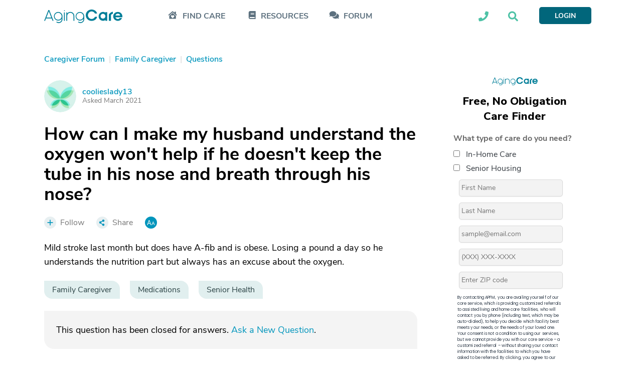

--- FILE ---
content_type: text/html; charset=utf-8
request_url: https://www.agingcare.com/questions/how-can-i-make-my-husband-understand-the-oxygen-wont-help-if-he-doesnt-keep-the-tube-in-his-nose-465899.htm?orderby=helpful
body_size: 32651
content:
<!DOCTYPE html><html itemscope itemtype=http://schema.org/QAPage lang=en><head prefix="og: http://ogp.me/ns#"><meta http-equiv=x-ua-compatible content="IE=edge"><meta charset=utf-8><meta name=viewport content="width=device-width,minimum-scale=1,initial-scale=1,maximum-scale=1"><meta http-equiv=Content-language content=en><meta name=copyright content="© 2007-2026 AgingCare All rights reserved."><title>How can I make my husband understand the oxygen won&#39;t help if he doesn&#39;t keep the tube in his nose and breath through his nose? - AgingCare.com</title><meta name=description content="3 Answers | Wish I had a good answer, but I don't.  It's hard to adjust to the tube in one's nose.

One thing you can check is to see if there's abrasion behind the ears."><meta name=keywords content="Family Caregiver,Medications,Senior Health"><link rel=preload href=//cdn.optimizely.com/js/17908420821.js as=script><link rel=preconnect href=//logx.optimizely.com><link rel=canonical href=https://www.agingcare.com/questions/how-can-i-make-my-husband-understand-the-oxygen-wont-help-if-he-doesnt-keep-the-tube-in-his-nose-465899.htm><link rel=amphtml href=https://www.agingcare.com/questions/amp/465899><meta itemprop=description content="3 Answers | Wish I had a good answer, but I don't.  It's hard to adjust to the tube in one's nose.

One thing you can check is to see if there's abrasion behind the ears."><meta itemprop=name content="How can I make my husband understand the oxygen won't help if he doesn't keep the tube in his nose and breath through his nose?"><meta property=og:title content="How can I make my husband understand the oxygen won't help if he doesn't keep the tube in his nose and breath through his nose?"><meta property=og:type content=article><meta property=og:url content=https://www.agingcare.com/questions/how-can-i-make-my-husband-understand-the-oxygen-wont-help-if-he-doesnt-keep-the-tube-in-his-nose-465899.htm><meta property=og:description content="3 Answers | Wish I had a good answer, but I don't.  It's hard to adjust to the tube in one's nose.

One thing you can check is to see if there's abrasion behind the ears."><meta property=og:image itemprop=image content=https://ac-cdn.azureedge.net/resources/Content/www/images/favicons/mstile-310x310.png><meta name=twitter:card content=summary_large_image><meta name=twitter:site content=@agingcare><meta name=twitter:title content="How can I make my husband understand the oxygen won't help if he doesn't keep the tube in his nose and breath through his nose?"><meta name=twitter:description content="3 Answers | Wish I had a good answer, but I don't.  It's hard to adjust to the tube in one's nose.

One thing you can check is to see if there's abrasion behind the ears."><meta name=twitter:image content=https://ac-cdn.azureedge.net/resources/Content/www/images/favicons/mstile-310x310.png><link rel=preload href=https://ac-cdn.azureedge.net/resources/Content/www/fonts/Kamerik/bold/webfont.woff2 as=font type=font/woff2 crossorigin><link rel=preload href=https://ac-cdn.azureedge.net/resources/Content/www/fonts/Kamerik/book/webfont.woff2 as=font type=font/woff2 crossorigin><link rel=preload href=https://ac-cdn.azureedge.net/resources/Content/www/fonts/Kamerik/light/webfont.woff2 as=font type=font/woff2 crossorigin><link rel=preload href=https://ac-cdn.azureedge.net/resources/Content/www/fonts/NunitoSans/bold/webfont.woff2 as=font type=font/woff2 crossorigin><link rel=preload href=https://ac-cdn.azureedge.net/resources/Content/www/fonts/NunitoSans/semibold/webfont.woff2 as=font type=font/woff2 crossorigin><link rel=preload href=https://ac-cdn.azureedge.net/resources/Content/www/fonts/NunitoSans/regular/webfont.woff2 as=font type=font/woff2 crossorigin><link rel=dns-prefetch href=//ac-cdn.azureedge.net><link rel=preconnect href=https://ac-cdn.azureedge.net><link rel=dns-prefetch href=//tpc.googlesyndication.com><link rel=dns-prefetch href=//cdn.ampproject.org><link rel=dns-prefetch href=//pagead2.googlesyndication.com><link rel=dns-prefetch href=//securepubads.g.doubleclick.net><link rel=preconnect href=https://tpc.googlesyndication.com><link rel=preconnect href=https://pagead2.googlesyndication.com><link rel=preconnect href=https://cdn.ampproject.org><link rel=preconnect href=https://securepubads.g.doubleclick.net><link rel=preconnect href=https://fonts.googleapis.com><link rel=preconnect href=https://fonts.gstatic.com crossorigin><link rel=apple-touch-icon sizes=180x180 href=https://ac-cdn.azureedge.net/resources/Content/www/images/favicons/apple-touch-icon.png><link rel=icon type=image/png sizes=32x32 href=https://ac-cdn.azureedge.net/resources/Content/www/images/favicons/favicon-32x32.png><link rel=icon type=image/png sizes=16x16 href=https://ac-cdn.azureedge.net/resources/Content/www/images/favicons/favicon-16x16.png><link rel=manifest href=https://ac-cdn.azureedge.net/resources/Content/www/images/favicons/site.webmanifest><link rel=mask-icon href=https://ac-cdn.azureedge.net/resources/Content/www/images/favicons/safari-pinned-tab.svg color=#0095bc><link rel="shortcut icon" href=https://ac-cdn.azureedge.net/resources/Content/www/images/favicons/favicon.ico><meta name=msapplication-config content=https://ac-cdn.azureedge.net/resources/Content/www/images/favicons/browserconfig.xml><meta name=msapplication-TileColor content=#ffc40d><meta name=theme-color content=#ffffff><link href=https://ac-cdn.azureedge.net/resources/Content/www/deploy/css/acbasestyles-786c3b8074.min.css rel=stylesheet><link href=https://ac-cdn.azureedge.net/resources/Content/www/deploy/css/accontentpage-5f0ffea28f.min.css rel=stylesheet><noscript id=deferred-styles><link href=https://ac-cdn.azureedge.net/resources/Content/www/deploy/css/acbasedeferredstyles-c5510d6d80.min.css rel=stylesheet></noscript><link href="https://fonts.googleapis.com/css2?family=Inter:ital,opsz,wght@0,14..32,100..900;1,14..32,100..900&amp;family=Nunito+Sans:ital,opsz,wght@0,6..12,200..1000;1,6..12,200..1000&amp;family=Work+Sans:ital,wght@0,100..900;1,100..900&amp;display=swap" rel=stylesheet><link href=https://ac-cdn.azureedge.net/resources/Content/www/deploy/css/acrightsidebarformcss-83584542f3.min.css rel=stylesheet><script>var loadDeferredStyles=function(){var addStylesNode=document.getElementById("deferred-styles");if(addStylesNode){var replacement=document.createElement("div");replacement.innerHTML=addStylesNode.textContent;document.body.appendChild(replacement);addStylesNode.parentElement.removeChild(addStylesNode);}};var raf=window.requestAnimationFrame||window.mozRequestAnimationFrame||window.webkitRequestAnimationFrame||window.msRequestAnimationFrame;if(raf)raf(function(){window.setTimeout(loadDeferredStyles,0);});else window.addEventListener('load',loadDeferredStyles);</script><script src=//cdn.optimizely.com/js/17908420821.js></script><script async src=https://www.googletagservices.com/tag/js/gpt.js></script><script>var googletag=googletag||{};googletag.cmd=googletag.cmd||[];</script><script>AdsLoaded=[];AdSlots=[{adId:"div-gpt-ad-1516733713938-2",adSlotName:'/1032135/AC2018-Leaderboard',adAttr:'leaderBoard',adObject:null},{adId:"div-gpt-ad-1516733713938-0",adSlotName:'/1032135/AC2018-In-Article-1',adAttr:'inArticle1',adObject:null},{adId:"div-gpt-ad-1516733713938-1",adSlotName:'/1032135/AC2018-In-Article-2',adAttr:'inArticle2',adObject:null},{adId:"div-gpt-ad-1516733713938-4",adSlotName:'/1032135/AC2018-Top-Medium-Rectangle',adAttr:'topMediumRect',adObject:null},{adId:"div-gpt-ad-1516733713938-3",adSlotName:'/1032135/AC2018-Bottom-Medium-Rectangle',adAttr:'bottomMediumRect',adObject:null},{adId:null,adAttr:'findCareFrom',adObject:null},{adId:null,adAttr:'findCareWidget',adObject:null},{adId:null,adAttr:'leadForm',adObject:null},{adId:null,adAttr:'helpWidget',adObject:null},{adId:null,adAttr:'browseMoreTopics',adObject:null},{adId:null,adAttr:'topForumActivity',adObject:null},{adId:null,adAttr:'leadFormRedesign',adObject:null},{adId:null,adAttr:'leadFormSeniorLiving',adObject:null},{adId:null,adAttr:'faqMiami',adObject:null}];var timeOut=null;var refressingTopMedium=false;googletag.cmd.push(function(){AdSlots[0].adObject=googletag.defineSlot(AdSlots[0].adSlotName,[728,90],AdSlots[0].adId).addService(googletag.pubads()).setCollapseEmptyDiv(true);AdSlots[1].adObject=googletag.defineSlot(AdSlots[1].adSlotName,[248,436],AdSlots[1].adId).addService(googletag.pubads()).setCollapseEmptyDiv(true,true);AdSlots[2].adObject=googletag.defineSlot(AdSlots[2].adSlotName,[248,436],AdSlots[2].adId).addService(googletag.pubads()).setCollapseEmptyDiv(true);AdSlots[3].adObject=googletag.defineSlot(AdSlots[3].adSlotName,[300,250],AdSlots[3].adId).addService(googletag.pubads()).setCollapseEmptyDiv();AdSlots[4].adObject=googletag.defineSlot(AdSlots[4].adSlotName,[300,250],AdSlots[4].adId).addService(googletag.pubads()).setCollapseEmptyDiv(true);googletag.pubads().enableSingleRequest();googletag.pubads().setForceSafeFrame(true);googletag.pubads().enableAsyncRendering();googletag.pubads().addEventListener('slotRenderEnded',function(event){if(!event.isEmpty&&event.slot.getAdUnitPath()===AdSlots[3].adSlotName){$('#'+AdSlots[3].adId).removeAttr("style");$('#'+AdSlots[3].adId).height(266);$('#'+AdSlots[3].adId).width(300);if($(window).width()>=992){$('#'+AdSlots[3].adId).css("margin-bottom","45px");}else{$('#'+AdSlots[3].adId).css("margin-bottom","24px");}
if(typeof(RailTool)!=="undefined"){if(!refressingTopMedium){RailTool.ResetPossitions();RailTool.ArrangeSectionHeight();RailTool.makeElementsSticky();}}}else if(event.slot.getAdUnitPath()===AdSlots[3].adSlotName){$('#'+AdSlots[3].adId).height(0);$('#'+AdSlots[3].adId).width(0);$('#'+AdSlots[3].adId).find("iframe").height(0);$('#'+AdSlots[3].adId).find("iframe").width(0);$('#'+AdSlots[3].adId).css("margin-bottom","0");$('#'+AdSlots[3].adId).css("display","none");}
if(typeof(RailTool)!=="undefined"){RailTool.ArrangeSectionHeight();RailTool.makeElementsSticky();}});googletag.enableServices();});</script><script>targetingDictionary={AC2018PageType:{Home:"home",Forum:"forum",Topic:"topic",Question:"question",Answer:"answer",Discussion:"discussion",Article:"article",Directory:"directory",DirectoryState:"directory-state",DirectoryCity:"directory-city",DirectoryResult:"directory-result",DirectoryProfile:"directory-profile",Product:"product",ProductDeatils:"product-details",LandingPage:"landing-page",MemberProfile:"member-profile",Resources:"resources",AboutUs:"about-us",SearchResults:"search-results",SignUp:"sign-up",SeniorLiving:"senior-living"},AC2018Category:{RehabilitationCenters:"rehabilitation-centers"}};</script><script>var primaryTags=[];primaryTags.push("family-caregiver");primaryTags.push("medications");primaryTags.push("senior-health");googletag.cmd.push(function(){googletag.pubads().setTargeting("AC2018-Page-Type",targetingDictionary.AC2018PageType.Question);googletag.pubads().setTargeting("AC2018-ContentID","465899");if(primaryTags.length>0){googletag.pubads().setTargeting("AC2018-Topic",primaryTags);}});</script><script>window.TimeAgoFormat={minuteStringShort:"min",minuteStringLong:"minute",minutesStringShort:"min",minutesStringLong:"minutes",hourString:"hour",hoursString:"hours"}</script><script>var gatrackingid='UA-2542456-10';var trackingurl='https://act.agingcare.com';var trackingapiurl='https://act.agingcare.com';</script><script>(function(i,s,o,g,r,a,m){i['GoogleAnalyticsObject']=r;i[r]=i[r]||function(){(i[r].q=i[r].q||[]).push(arguments)},i[r].l=1*new Date();a=s.createElement(o),m=s.getElementsByTagName(o)[0];a.async=1;a.src=g;m.parentNode.insertBefore(a,m)})(window,document,'script','//www.google-analytics.com/analytics.js','ga');ga('create',gatrackingid,'auto',{'legacyCookieDomain':'agingcare.com','useAmpClientId':true});ga('require','ec');ga('send','pageview');ga(function(tracker){var clientID=tracker.get('clientId');document.cookie="FindCare_GoogleAnalyticsClientID="+clientID+"; path=/";});</script><script>window.CurrentUser=new Object();window.CurrentUser.IsAuthenticated=false;window.UserKey="0919eb98-3c10-4158-bf6f-060b0255294b";window.SessionID="0f7b243c-45fc-44f1-a4c5-c43e76836e31";if(window.CurrentUser.IsAuthenticated){ga('set','dimension1',"member");ga('send','pageview');}</script><script>(function(w,d,s,l,i){w[l]=w[l]||[];w[l].push({'gtm.start':new Date().getTime(),event:'gtm.js'});var f=d.getElementsByTagName(s)[0],j=d.createElement(s),dl=l!='dataLayer'?'&l='+l:'';j.async=true;j.src='https://www.googletagmanager.com/gtm.js?id='+i+dl+'&gtm_auth=kdw786ydAMV2UID-wKfXsw&gtm_preview=env-1&gtm_cookies_win=x';f.parentNode.insertBefore(j,f);})(window,document,'script','dataLayer','GTM-5SMXHRW');</script><body><noscript><iframe src="https://www.googletagmanager.com/ns.html?id=GTM-5SMXHRW&amp;gtm_auth=kdw786ydAMV2UID-wKfXsw&amp;gtm_preview=env-1&amp;gtm_cookies_win=x" height=0 width=0 style=display:none;visibility:hidden></iframe></noscript><script>function GetSiteSection(){var siteSection='';var url=(location.pathname+location.search).substr(1);if(url==""){siteSection="Home Page";}
else if(/^local\/in-home-care\/[A-Za-z]{2}$/.test(url))
{siteSection="In Home Care State Info/City List";}
else if(/^local\/in-home-care\/[A-Za-z]*-[A-Za-z]{2}$/.test(url))
{siteSection="In Home Care City Listings";}
else if(/^local\/[A-Za-z-]*-in-home-care-[A-Za-z]{2}$/.test(url))
{siteSection="In Home Care Company Listing";}
else if(/^local\/senior-living\/[A-Za-z]{2}$/.test(url))
{siteSection="Community State Info/City List";}
else if(/^local\/senior-living\/[A-Za-z]*-[A-Za-z]{2}$/.test(url))
{siteSection="Community City Listings";}
else if(/^local\/[A-Za-z-]*-senior-living-[A-Za-z]{2}$/.test(url))
{siteSection="Community Listing";}
else if(/^local\/nursing-homes$/.test(url))
{siteSection="Nursing Homes Local Lead Form";}
else if(/^local\/nursing-homes\/[A-Za-z]{2}$/.test(url))
{siteSection="Nursing Homes State Info /City List";}
else if(/^local\/nursing-homes\/[A-Za-z]*-[A-Za-z]{2}$/.test(url))
{siteSection="Nursing Homes City Listings";}
else if(/^local\/[A-Za-z]*-nursing-homes-[A-Za-z]{2}$/.test(url))
{siteSection="Nursing Home Listing";}
else if(/^products$/.test(url)||/^products\/[0-9]*\/[A-Za-z-]*$/.test(url)||/^products\/[A-Za-z-]*-[0-9]*.htm$/.test(url)||/^product\/[A-Za-z-]*$/.test(url))
{siteSection="Products";}
else if(/^topics$/.test(url)||/^topics\/[0-9]*\/[A-Za-z]*$/.test(url))
{siteSection="Topics Pages";}
else if(/^articles\/[A-Za-z-]*-[0-9]*.htm$/.test(url)||/^articles\/comments\/[0-9]*\?[A-Za-z-]*\=.*$/.test(url)||/^articles\/comments\/[0-9]*$/.test(url))
{siteSection="Individual Articles";}
else if(/^signin\?.*/.test(url)||/^profile$/.test(url)||/^profile\/.*$/.test(url))
{siteSection="Forum Member Pages";}
else if(/^caregiver-forum.*$/.test(url)||/^topics\/[0-9]*\/[A-Za-z]*\/questions$/.test(url)||/^topics\/[0-9]*\/[A-Za-z]*\/discussions$/.test(url))
{siteSection="Forum Grouping Pages";}
else if(/^questions\/[A-Za-z]*-[0-9]*.htm$/.test(url))
{siteSection="Individual Question Posts";}
else if(/^discussions\/[A-Za-z]*-[0-9]*.htm$/.test(url))
{siteSection="Individual Discussion Posts";}
return siteSection;}</script><script>const isElementNavbarVisible=elem=>!!elem&&!!(elem.offsetWidth||elem.offsetHeight||elem.getClientRects().length);document.addEventListener("DOMContentLoaded",function(event){document.addEventListener('click',function(event){var elements=["expander-callme","expander-searchbox"];elements.forEach(id=>{var element=document.getElementById(id);var childElement=document.getElementById(id+'-ddl');var containerElement=document.getElementById(id+'-icon');if(!childElement.contains(event.target)&&!element.contains(event.target)&&!containerElement.contains(event.target)&&isElementNavbarVisible(childElement)){element.style.display='none';}});});});</script><nav class=navbar><div class=sticky><div class="master-container wrapper"><div class=left><div class=expander-mobile id=expanderMobile><div onclick="(function(){const element=document.getElementById('expanderMobile');element.classList.toggle('active');const gridNavbarExpander=document.getElementById('gridNavbarExpander');const gridNavbarExpanderExpanded=document.getElementById('gridNavbarExpanderExpanded');if(gridNavbarExpander.style.display=='none'){gridNavbarExpander.style.display='block';gridNavbarExpanderExpanded.style.display='none';}
else{gridNavbarExpander.style.display='none';gridNavbarExpanderExpanded.style.display='block';}})()"><svg id=gridNavbarExpander xmlns=http://www.w3.org/2000/svg width=28 height=23 viewBox="0 0 28 23" fill=none><path d="M27.625 2.25H0.375C0.125 2.25 0 2.125 0 1.875V0.375C0 0.1875 0.125 0 0.375 0H27.625C27.8125 0 28 0.1875 28 0.375V1.875C28 2.125 27.8125 2.25 27.625 2.25ZM27.625 12.25H0.375C0.125 12.25 0 12.125 0 11.875V10.375C0 10.1875 0.125 10 0.375 10H27.625C27.8125 10 28 10.1875 28 10.375V11.875C28 12.125 27.8125 12.25 27.625 12.25ZM27.625 22.25H0.375C0.125 22.25 0 22.125 0 21.875V20.375C0 20.1875 0.125 20 0.375 20H27.625C27.8125 20 28 20.1875 28 20.375V21.875C28 22.125 27.8125 22.25 27.625 22.25Z" fill=#01667B /></svg> <svg style=display:none id=gridNavbarExpanderExpanded width=24 height=24 viewBox="0 0 24 24" fill=none xmlns=http://www.w3.org/2000/svg><path d="M14.3848 12.125L23.3457 21.0859C23.5625 21.3027 23.5625 21.6641 23.3457 21.9531L21.7559 23.543C21.4668 23.7598 21.1055 23.7598 20.8887 23.543L19.3711 22.0254L12 14.582L3.03906 23.543C2.82227 23.7598 2.46094 23.7598 2.17188 23.543L0.582031 21.9531C0.365234 21.6641 0.365234 21.3027 0.582031 21.0859L9.54297 12.125L0.582031 3.23633C0.365234 3.01953 0.365234 2.6582 0.582031 2.36914L2.17188 0.779297C2.46094 0.5625 2.82227 0.5625 3.03906 0.779297L12 9.74023L20.8887 0.779297C21.1055 0.5625 21.4668 0.5625 21.7559 0.779297L23.3457 2.36914C23.5625 2.6582 23.5625 3.01953 23.3457 3.23633L21.8281 4.75391L14.3848 12.125Z" fill=#01667B /></svg></div><div class=expander-container><div class=expander-row id=findCareRow><div class=line onclick="(function(){const element=document.getElementById('findCareRow');const openArrowElement=element.getElementsByClassName('open-arrow')[0];const expandedArrowElement=element.getElementsByClassName('expanded-arrow')[0];if(openArrowElement.style.display=='none'){openArrowElement.style.display='flex';expandedArrowElement.style.display='none';element.getElementsByClassName('expanded-row')[0].style.display='none';}
else{openArrowElement.style.display='none';expandedArrowElement.style.display='flex';element.getElementsByClassName('expanded-row')[0].style.display='flex';}})()"><svg class=icon-mobile width=24 height=21 viewBox="0 0 24 21" fill=none xmlns=http://www.w3.org/2000/svg><path d="M3.5 12.6875C3.73438 12.4922 5.17969 11.2031 12.25 4.99219C19.2422 11.2031 20.7266 12.4531 21 12.6875V19.875C21 20.2266 20.6875 20.5 20.375 20.5H4.125C3.77344 20.5 3.5 20.2266 3.5 19.875V12.6875ZM15.7656 11.6719C14.8281 10.8906 13.4219 11.0078 12.5625 11.8672L12.2109 12.2188L11.8984 11.8672C11.0391 11.0078 9.63281 10.8906 8.69531 11.6719C7.64062 12.5703 7.5625 14.1719 8.53906 15.1484L11.8594 18.4688C12.0547 18.7031 12.4062 18.7031 12.6016 18.4688L15.9219 15.1484C16.8984 14.1719 16.8203 12.5703 15.7656 11.6719ZM3.5 12.6875C3.38281 12.7656 3.5 12.6875 3.5 12.6875V12.6875ZM23.2656 9.75781C23.5391 9.99219 23.5391 10.3828 23.3047 10.6172L22.4844 11.5547C22.25 11.8281 21.8594 11.8281 21.5859 11.5938L12.6406 3.70312C12.4062 3.50781 12.0547 3.50781 11.8203 3.70312L2.875 11.5938C2.60156 11.8281 2.21094 11.8281 1.97656 11.5547L1.15625 10.6172C0.921875 10.3828 0.921875 9.99219 1.19531 9.75781L11.1953 0.929688C11.7812 0.382812 12.6797 0.382812 13.2656 0.929688L17.25 4.40625V2.375C17.25 2.0625 17.5234 1.75 17.875 1.75H20.375C20.6875 1.75 21 2.0625 21 2.375V7.72656L23.2656 9.75781ZM21 12.6875C21 12.6875 21.0781 12.7656 21 12.6875V12.6875Z" fill=#5C707E /></svg><div class=find-care-mobile>FIND CARE</div><div class=arrow><div class=open-arrow><svg xmlns=http://www.w3.org/2000/svg width=6 height=10 viewBox="0 0 6 10" fill=none><path d="M-2.75248e-08 8.66095L-3.78582e-07 0.629704C-4.0317e-07 0.0672045 0.6875 -0.214046 1.09375 0.192204L5.09375 4.1922C5.34375 4.4422 5.34375 4.84845 5.09375 5.09845L1.09375 9.09845C0.6875 9.5047 -2.93719e-09 9.22345 -2.75248e-08 8.66095Z" fill=#E1EFEF /></svg></div><div class=expanded-arrow style=display:none><svg xmlns=http://www.w3.org/2000/svg width=10 height=6 viewBox="0 0 10 6" fill=none><path d="M0.625056 0.00469971L8.65631 0.00469971C9.21881 0.00469971 9.50006 0.6922 9.09381 1.09845L5.09381 5.09845C4.84381 5.34845 4.43756 5.34845 4.18756 5.09845L0.187556 1.09845C-0.218694 0.6922 0.0625564 0.00469971 0.625056 0.00469971Z" fill=#5C707E /></svg></div></div></div><div class=expanded-row style=display:none><div><a href=/local>Find In-Home Care</a></div><div><a href=/local/assisted-living>Find Assisted Living</a></div></div></div><div class=expander-row id=resourcesRow><div class=line onclick="(function(){const element=document.getElementById('resourcesRow');const openArrowElement=element.getElementsByClassName('open-arrow')[0];const expandedArrowElement=element.getElementsByClassName('expanded-arrow')[0];if(openArrowElement.style.display=='none'){openArrowElement.style.display='flex';expandedArrowElement.style.display='none';element.getElementsByClassName('expanded-row')[0].style.display='none';}
else{openArrowElement.style.display='none';expandedArrowElement.style.display='flex';element.getElementsByClassName('expanded-row')[0].style.display='flex';}})()"><svg class=icon-mobile xmlns=http://www.w3.org/2000/svg width=18 height=20 viewBox="0 0 18 20" fill=none><path d="M17.5 14.0625C17.5 14.375 17.3438 14.6484 17.1484 14.8047C16.9531 15.3906 16.9531 17.1094 17.1484 17.7344C17.3438 17.8906 17.5 18.1641 17.5 18.4375V19.0625C17.5 19.6094 17.0703 20 16.5625 20H3.75C1.67969 20 0 18.3203 0 16.25V3.75C0 1.67969 1.67969 0 3.75 0H16.5625C17.0703 0 17.5 0.429688 17.5 0.9375V14.0625ZM5 5.23438V6.01562C5 6.17188 5.07812 6.25 5.23438 6.25H13.5156C13.6328 6.25 13.75 6.17188 13.75 6.01562V5.23438C13.75 5.11719 13.6328 5 13.5156 5H5.23438C5.07812 5 5 5.11719 5 5.23438ZM5 7.73438V8.51562C5 8.67188 5.07812 8.75 5.23438 8.75H13.5156C13.6328 8.75 13.75 8.67188 13.75 8.51562V7.73438C13.75 7.61719 13.6328 7.5 13.5156 7.5H5.23438C5.07812 7.5 5 7.61719 5 7.73438ZM14.8828 17.5C14.8047 16.8359 14.8047 15.7031 14.8828 15H3.75C3.04688 15 2.5 15.5859 2.5 16.25C2.5 16.9531 3.04688 17.5 3.75 17.5H14.8828Z" fill=#5C707E /></svg><div>RESOURCES</div><div class=arrow><div class=open-arrow><svg xmlns=http://www.w3.org/2000/svg width=6 height=10 viewBox="0 0 6 10" fill=none><path d="M-2.75248e-08 8.66095L-3.78582e-07 0.629704C-4.0317e-07 0.0672045 0.6875 -0.214046 1.09375 0.192204L5.09375 4.1922C5.34375 4.4422 5.34375 4.84845 5.09375 5.09845L1.09375 9.09845C0.6875 9.5047 -2.93719e-09 9.22345 -2.75248e-08 8.66095Z" fill=#E1EFEF /></svg></div><div class=expanded-arrow style=display:none><svg xmlns=http://www.w3.org/2000/svg width=10 height=6 viewBox="0 0 10 6" fill=none><path d="M0.625056 0.00469971L8.65631 0.00469971C9.21881 0.00469971 9.50006 0.6922 9.09381 1.09845L5.09381 5.09845C4.84381 5.34845 4.43756 5.34845 4.18756 5.09845L0.187556 1.09845C-0.218694 0.6922 0.0625564 0.00469971 0.625056 0.00469971Z" fill=#5C707E /></svg></div></div></div><div class=expanded-row style=display:none><div><a href=/topics>Caregiving Topics</a></div><div><a href=/ebooks>Care Guides</a></div></div></div><div class=expander-row id=communityRow><div class=line><svg class=icon-mobile xmlns=http://www.w3.org/2000/svg width=25 height=19 viewBox="0 0 19 15" fill=none><path d="M13.3203 5.29282C13.3203 8.07407 10.3828 10.2928 6.82032 10.2928C5.53907 10.2928 4.32032 10.0116 3.32032 9.51157C2.63282 9.91782 1.69532 10.2928 0.570319 10.2928C0.445319 10.2928 0.382819 10.2616 0.320319 10.1678C0.289069 10.0741 0.320319 9.94907 0.382819 9.88657C0.382819 9.88657 1.07032 9.13657 1.50782 8.16782C0.757819 7.35532 0.320319 6.38657 0.320319 5.29282C0.320319 2.54282 3.22657 0.292816 6.82032 0.292816C10.3828 0.292816 13.3203 2.54282 13.3203 5.29282ZM17.1328 12.1678C17.5391 13.1366 18.2266 13.8866 18.2266 13.8866C18.3203 13.9491 18.3203 14.0741 18.2891 14.1678C18.2578 14.2616 18.1641 14.2928 18.0703 14.2928C16.9141 14.2928 15.9766 13.9178 15.2891 13.5116C14.2891 14.0116 13.1016 14.2928 11.8203 14.2928C9.10157 14.2928 6.78907 13.0428 5.82032 11.2616C6.13282 11.2928 6.47657 11.2928 6.82032 11.2928C10.9453 11.2928 14.3203 8.60532 14.3203 5.29282C14.3203 5.10532 14.2891 4.88657 14.2578 4.66782C16.6328 5.41782 18.3203 7.23032 18.3203 9.29282C18.3203 10.3866 17.8516 11.3553 17.1328 12.1678Z" fill=#5C707E /></svg><div><a href=/caregiver-forum>FORUM</a></div></div></div><div class=footer-row><div class=call-section><div class=icon-block><svg width=21 height=21 viewBox="0 0 21 21" fill=none xmlns=http://www.w3.org/2000/svg><path d="M20.2578 1.47656C20.6875 1.59375 21 1.94531 21 2.375C21 12.4141 12.875 20.5 2.875 20.5C2.40625 20.5 2.05469 20.2266 1.9375 19.7969L1 15.7344C0.921875 15.3047 1.11719 14.8359 1.54688 14.6406L5.92188 12.7656C6.3125 12.6094 6.74219 12.7266 7.01562 13.0391L8.96875 15.4219C12.0156 13.9766 14.4766 11.4766 15.8828 8.50781L13.5 6.55469C13.1875 6.28125 13.0703 5.85156 13.2266 5.46094L15.1016 1.08594C15.2969 0.65625 15.7656 0.421875 16.1953 0.539062L20.2578 1.47656Z" fill=#5C707E /></svg></div><div class=text-block><div>Looking into care for a loved one?</div><div>Call Us Today: <a class=phone-numbers href=tel:888-887-4593>888-887-4593</a></div></div></div><div class=search-section-footer><form id=searchboxform searchform class=searchform action=/search method=get><div><input type=text name=term placeholder="Search AgingCare"></div><div><button id=mobileSearchAgingcare type=submit class=ladda-button style=display:none data-submit=true data-style=zoom-out navsubmitsearch> SEARCH AGINGCARE </button> <svg onclick="(function(){document.getElementById('mobileSearchAgingcare').click();})()" xmlns=http://www.w3.org/2000/svg width=42 height=40 viewBox="0 0 42 40" fill=none><rect x=0.674438 width=40.864 height=40 rx=5 fill=#4EC2A6 /><path d="M30.9021 27.3047C31.248 27.6953 31.248 28.2812 30.8637 28.6328L29.7877 29.7266C29.4418 30.1172 28.8654 30.1172 28.4811 29.7266L24.6767 25.8594C24.4846 25.6641 24.4077 25.4297 24.4077 25.1953V24.5312C23.0243 25.625 21.3335 26.25 19.4889 26.25C15.0697 26.25 11.4958 22.6172 11.4958 18.125C11.4958 13.6719 15.0697 10 19.4889 10C23.8698 10 27.482 13.6719 27.482 18.125C27.482 20.0391 26.8287 21.7578 25.7912 23.125H26.406C26.6366 23.125 26.8672 23.2422 27.0593 23.3984L30.9021 27.3047ZM19.4889 23.125C22.1789 23.125 24.4077 20.8984 24.4077 18.125C24.4077 15.3906 22.1789 13.125 19.4889 13.125C16.7605 13.125 14.5701 15.3906 14.5701 18.125C14.5701 20.8984 16.7605 23.125 19.4889 23.125Z" fill=white /></svg></div></form></div></div></div></div><a class=logo-link href="/"> <svg xmlns=http://www.w3.org/2000/svg width=156 height=27 viewBox="0 0 156 27" fill=none><path fill-rule=evenodd clip-rule=evenodd d="M105.686 8.11569H101.431C100.207 5.66077 97.6726 3.75415 94.7004 3.75415C90.6197 3.75415 87.2698 7.24846 87.2698 11.3211C87.2698 15.4216 90.6208 18.8878 94.7004 18.8878C97.6726 18.8878 100.207 17.0105 101.431 14.5262H105.686C104.549 19.4938 99.7997 22.6415 94.7004 22.6415C88.2023 22.6415 82.9862 17.7607 82.9862 11.3206C82.9862 4.88054 88.2023 0 94.7004 0C99.7997 0 104.549 3.14815 105.686 8.11569ZM155.767 15.5395H142.159C142.596 17.388 144.519 18.9762 146.879 18.9762C147.626 18.9851 148.363 18.8104 149.024 18.4676C149.685 18.1249 150.25 17.6249 150.668 17.0125H155.155C153.96 20.3912 150.638 22.5279 146.879 22.5279C141.838 22.5279 137.73 18.7158 137.73 13.6615C137.73 8.60723 141.867 4.82308 146.938 4.82308C151.921 4.82446 156 8.72308 156 13.6615C155.994 14.2943 155.916 14.9243 155.767 15.5395ZM151.571 11.9873C151.371 10.9257 150.794 9.9699 149.944 9.29211C149.095 8.61429 148.029 8.25912 146.938 8.29062C144.432 8.29062 142.625 9.96531 142.217 11.9873H151.571ZM28.1632 4.87085L27.9301 4.86785V4.87085C25.6703 4.93433 23.5248 5.86731 21.9492 7.47152C20.3735 9.07574 19.492 11.2248 19.492 13.4619C19.492 15.6991 20.3735 17.8481 21.9492 19.4523C23.5248 21.0565 25.6703 21.9895 27.9301 22.053L28.1632 22.056V22.053C29.4863 22.0172 30.7838 21.6818 31.9555 21.0726C33.1273 20.4633 34.1425 19.5964 34.923 18.5384V19.5145C34.927 20.6218 34.6105 21.707 34.0113 22.6421C33.4118 23.577 32.5548 24.3228 31.5409 24.7913C30.527 25.2598 29.3991 25.4312 28.2899 25.2856C27.1808 25.14 26.1369 24.6833 25.2816 23.9695L24.1674 25.2118C25.2613 26.1365 26.5995 26.7321 28.0245 26.9282C29.4493 27.1244 30.9011 26.913 32.2083 26.3185C33.5155 25.7243 34.6236 24.7722 35.4017 23.5747C36.1796 22.3772 36.5952 20.9844 36.5989 19.5607H36.6012V13.4619C36.6003 11.2251 35.7184 9.07662 34.143 7.47261C32.5676 5.8686 30.4226 4.93532 28.1632 4.87085ZM28.0467 20.3915C26.6564 20.4164 25.29 20.0313 24.1217 19.285C22.9535 18.5387 22.0361 17.4651 21.4865 16.2011C20.9369 14.937 20.7801 13.5396 21.0359 12.187C21.2917 10.8343 21.9485 9.58768 22.9228 8.60585C23.8972 7.62399 25.1447 6.95139 26.5067 6.67375C27.8685 6.39609 29.2832 6.52597 30.5702 7.04682C31.8573 7.56766 32.9584 8.45592 33.7338 9.59836C34.5089 10.7408 34.9228 12.0858 34.9228 13.4619C34.9221 15.2781 34.2015 17.0214 32.9158 18.3173C31.63 19.6131 29.8818 20.358 28.0469 20.3917L28.0467 20.3915ZM71.4909 4.87085L71.2577 4.86785V4.87085C68.9979 4.93433 66.8524 5.86731 65.2768 7.47152C63.7012 9.07574 62.8197 11.2248 62.8197 13.4619C62.8197 15.6991 63.7012 17.8481 65.2768 19.4523C66.8524 21.0565 68.9979 21.9895 71.2577 22.053L71.4909 22.056V22.053C72.814 22.0172 74.1114 21.6818 75.2832 21.0726C76.4549 20.4633 77.4702 19.5964 78.2507 18.5384V19.5145C78.2546 20.6218 77.9382 21.7071 77.3389 22.6422C76.7396 23.5772 75.8822 24.3231 74.8686 24.7915C73.8547 25.26 72.7265 25.4315 71.6173 25.2858C70.5083 25.1402 69.4643 24.6835 68.609 23.9695L67.4951 25.2118C68.5889 26.1365 69.9272 26.7321 71.3522 26.9282C72.7769 27.1244 74.2287 26.913 75.5359 26.3185C76.8432 25.7243 77.9513 24.7722 78.7294 23.5747C79.5073 22.3772 79.9228 20.9844 79.9266 19.5607H79.9289V13.4619C79.928 11.2251 79.0461 9.07662 77.4707 7.47261C75.8953 5.8686 73.7502 4.93532 71.4909 4.87085ZM71.3743 20.3915C69.9841 20.4164 68.6176 20.0313 67.4494 19.285C66.2811 18.5387 65.3638 17.4651 64.8142 16.2011C64.2645 14.937 64.1078 13.5396 64.3636 12.187C64.6192 10.8343 65.2761 9.58768 66.2506 8.60585C67.2248 7.62399 68.4723 6.95139 69.8344 6.67375C71.1962 6.39609 72.6109 6.52597 73.8978 7.04682C75.185 7.56766 76.2861 8.45592 77.0614 9.59836C77.8365 10.7408 78.2504 12.0858 78.2504 13.4619C78.2497 15.2781 77.5292 17.0214 76.2434 18.3173C74.9577 19.6131 73.2095 20.358 71.3745 20.3917L71.3743 20.3915ZM136.899 8.508C135.144 8.77823 133.704 10.0488 133.289 10.7478V22.5462H129.078V9.99808V9.91246L129.324 9.49338C129.436 9.30115 131.918 5.16623 136.898 4.443V8.50823L136.899 8.508ZM52.2318 4.8C51.0393 4.80039 49.8622 5.06765 48.7886 5.5818C47.7152 6.09598 46.773 6.84372 46.0328 7.76908V5.65638H44.3049V12.5102H44.3087C44.3087 12.5589 44.3049 12.6072 44.3049 12.6561V22.5727H46.0321V12.6561C46.0321 11.029 46.6853 9.46862 47.8477 8.31815C49.0103 7.16765 50.5869 6.52131 52.2311 6.52131C53.8753 6.52131 55.4518 7.16765 56.6145 8.31815C57.7769 9.46862 58.43 11.029 58.43 12.6561V22.5727H60.1575V12.6561C60.1568 10.5749 59.3217 8.57903 57.8359 7.10626C56.35 5.63349 54.3346 4.80408 52.2318 4.8ZM41.3137 22.5727H39.5865V5.65731H41.3137V22.5727ZM41.3435 2.29546C41.3433 2.46912 41.291 2.63882 41.1933 2.7831C41.0956 2.9274 40.9571 3.03978 40.7948 3.10608C40.6325 3.17238 40.4541 3.18962 40.282 3.15561C40.11 3.12157 39.9521 3.03785 39.828 2.91496C39.704 2.79208 39.6196 2.63557 39.5855 2.46524C39.5512 2.29489 39.569 2.11835 39.6361 1.95793C39.7033 1.79751 39.8171 1.6604 39.9631 1.56394C40.109 1.46748 40.2804 1.416 40.456 1.416C40.5726 1.41606 40.688 1.43886 40.7957 1.48309C40.9035 1.52732 41.0014 1.59213 41.0837 1.67379C41.1663 1.75546 41.2316 1.8524 41.2761 1.95906C41.3206 2.06573 41.3435 2.18004 41.3435 2.29546ZM1.85265 22.6179L3.73281 17.8142H14.9937L16.8739 22.6179H18.7247L10.3056 1.10469H8.42004L0 22.6179H1.85265ZM9.3628 3.429L14.3229 16.1024H4.40274L9.3628 3.429ZM125.745 5.14869H122.127V6.20608C120.746 5.25642 119.103 4.75168 117.421 4.76077C112.571 4.76077 108.627 8.72746 108.627 13.6032C108.627 18.4788 112.572 22.4453 117.421 22.4453C119.12 22.4453 121.032 21.897 122.132 20.9342V22.4894H125.744V5.14892L125.745 5.14869ZM122.126 13.6179C122.048 14.8635 121.483 16.0302 120.551 16.8708C119.619 17.7114 118.393 18.1599 117.132 18.1214C115.872 18.0828 114.676 17.5602 113.798 16.6643C112.921 15.7683 112.43 14.5694 112.43 13.3214C112.43 12.0734 112.921 10.8745 113.798 9.97851C114.676 9.08252 115.872 8.55992 117.132 8.52136C118.393 8.48282 119.619 8.93137 120.551 9.77197C121.483 10.6126 122.048 11.7793 122.126 13.0248V13.6179Z" fill=#017E98 /></svg> </a></div><div class=right><div class=shortcut-links><ul class="text medium white semi-bold"><li class=li-findcare-section><div class=link-box-parent><div class=link-box><div class=icon-container><svg width=24 height=16 viewBox="0 0 24 21" fill=none xmlns=http://www.w3.org/2000/svg><path d="M3.5 12.6875C3.73438 12.4922 5.17969 11.2031 12.25 4.99219C19.2422 11.2031 20.7266 12.4531 21 12.6875V19.875C21 20.2266 20.6875 20.5 20.375 20.5H4.125C3.77344 20.5 3.5 20.2266 3.5 19.875V12.6875ZM15.7656 11.6719C14.8281 10.8906 13.4219 11.0078 12.5625 11.8672L12.2109 12.2188L11.8984 11.8672C11.0391 11.0078 9.63281 10.8906 8.69531 11.6719C7.64062 12.5703 7.5625 14.1719 8.53906 15.1484L11.8594 18.4688C12.0547 18.7031 12.4062 18.7031 12.6016 18.4688L15.9219 15.1484C16.8984 14.1719 16.8203 12.5703 15.7656 11.6719ZM3.5 12.6875C3.38281 12.7656 3.5 12.6875 3.5 12.6875V12.6875ZM23.2656 9.75781C23.5391 9.99219 23.5391 10.3828 23.3047 10.6172L22.4844 11.5547C22.25 11.8281 21.8594 11.8281 21.5859 11.5938L12.6406 3.70312C12.4062 3.50781 12.0547 3.50781 11.8203 3.70312L2.875 11.5938C2.60156 11.8281 2.21094 11.8281 1.97656 11.5547L1.15625 10.6172C0.921875 10.3828 0.921875 9.99219 1.19531 9.75781L11.1953 0.929688C11.7812 0.382812 12.6797 0.382812 13.2656 0.929688L17.25 4.40625V2.375C17.25 2.0625 17.5234 1.75 17.875 1.75H20.375C20.6875 1.75 21 2.0625 21 2.375V7.72656L23.2656 9.75781ZM21 12.6875C21 12.6875 21.0781 12.7656 21 12.6875V12.6875Z" fill=#5C707E /></svg></div><a>FIND CARE</a></div><div class="expander expander-item"><svg xmlns=http://www.w3.org/2000/svg width=169 height=10 viewBox="0 0 169 10" fill=none><path d="M84 0L88.3301 7.5H79.6699L84 0Z" fill=#E1EFEF /><line x1=-4.34527e-08 y1=7.5 x2=169 y2=7.49999 stroke=#E1EFEF /></svg><div class=expander-dropdown><div><a href=/local>Find In-Home Care</a></div><div><a href=/local/assisted-living>Find Assisted Living</a></div></div></div></div><li class=li-resources-section><div class=link-box-parent><div class=link-box><div class=icon-container><svg width=18 height=16 viewBox="0 0 18 20" fill=none xmlns=http://www.w3.org/2000/svg><path d="M17.5 14.0625C17.5 14.375 17.3438 14.6484 17.1484 14.8047C16.9531 15.3906 16.9531 17.1094 17.1484 17.7344C17.3438 17.8906 17.5 18.1641 17.5 18.4375V19.0625C17.5 19.6094 17.0703 20 16.5625 20H3.75C1.67969 20 0 18.3203 0 16.25V3.75C0 1.67969 1.67969 0 3.75 0H16.5625C17.0703 0 17.5 0.429688 17.5 0.9375V14.0625ZM5 5.23438V6.01562C5 6.17188 5.07812 6.25 5.23438 6.25H13.5156C13.6328 6.25 13.75 6.17188 13.75 6.01562V5.23438C13.75 5.11719 13.6328 5 13.5156 5H5.23438C5.07812 5 5 5.11719 5 5.23438ZM5 7.73438V8.51562C5 8.67188 5.07812 8.75 5.23438 8.75H13.5156C13.6328 8.75 13.75 8.67188 13.75 8.51562V7.73438C13.75 7.61719 13.6328 7.5 13.5156 7.5H5.23438C5.07812 7.5 5 7.61719 5 7.73438ZM14.8828 17.5C14.8047 16.8359 14.8047 15.7031 14.8828 15H3.75C3.04688 15 2.5 15.5859 2.5 16.25C2.5 16.9531 3.04688 17.5 3.75 17.5H14.8828Z" fill=#5C707E /></svg></div><a>RESOURCES</a></div><div class="expander expander-item"><svg xmlns=http://www.w3.org/2000/svg width=169 height=10 viewBox="0 0 169 10" fill=none><path d="M84 0L88.3301 7.5H79.6699L84 0Z" fill=#E1EFEF /><line x1=-4.34527e-08 y1=7.5 x2=169 y2=7.49999 stroke=#E1EFEF /></svg><div class=expander-dropdown><div><a href=/topics>Caregiving Topics</a></div><div><a href=/ebooks>Care Guides</a></div></div></div></div><li class=li-community-section><div class=link-box-parent><div class=link-box><div class=icon-container><svg style=padding-bottom:3px class=icon-mobile xmlns=http://www.w3.org/2000/svg width=21 height=19 viewBox="0 0 19 15" fill=none><path d="M13.3203 5.29282C13.3203 8.07407 10.3828 10.2928 6.82032 10.2928C5.53907 10.2928 4.32032 10.0116 3.32032 9.51157C2.63282 9.91782 1.69532 10.2928 0.570319 10.2928C0.445319 10.2928 0.382819 10.2616 0.320319 10.1678C0.289069 10.0741 0.320319 9.94907 0.382819 9.88657C0.382819 9.88657 1.07032 9.13657 1.50782 8.16782C0.757819 7.35532 0.320319 6.38657 0.320319 5.29282C0.320319 2.54282 3.22657 0.292816 6.82032 0.292816C10.3828 0.292816 13.3203 2.54282 13.3203 5.29282ZM17.1328 12.1678C17.5391 13.1366 18.2266 13.8866 18.2266 13.8866C18.3203 13.9491 18.3203 14.0741 18.2891 14.1678C18.2578 14.2616 18.1641 14.2928 18.0703 14.2928C16.9141 14.2928 15.9766 13.9178 15.2891 13.5116C14.2891 14.0116 13.1016 14.2928 11.8203 14.2928C9.10157 14.2928 6.78907 13.0428 5.82032 11.2616C6.13282 11.2928 6.47657 11.2928 6.82032 11.2928C10.9453 11.2928 14.3203 8.60532 14.3203 5.29282C14.3203 5.10532 14.2891 4.88657 14.2578 4.66782C16.6328 5.41782 18.3203 7.23032 18.3203 9.29282C18.3203 10.3866 17.8516 11.3553 17.1328 12.1678Z" fill=#5C707E /></svg></div><a href=/caregiver-forum>FORUM</a></div></div><li class=call-li-section><div class=link-box-parent><div class=link-box><div class=icon-container id=expander-callme-icon onclick="(function(){var el=document.getElementById('expander-callme');if(el.getAttribute('active')=='true'){el.removeAttribute('active');el.style.display='none';}
else{el.setAttribute('active','true');el.style.display='block';}})()"><svg width=21 height=21 viewBox="0 0 21 21" fill=none xmlns=http://www.w3.org/2000/svg><path d="M20.2578 1.47656C20.6875 1.59375 21 1.94531 21 2.375C21 12.4141 12.875 20.5 2.875 20.5C2.40625 20.5 2.05469 20.2266 1.9375 19.7969L1 15.7344C0.921875 15.3047 1.11719 14.8359 1.54688 14.6406L5.92188 12.7656C6.3125 12.6094 6.74219 12.7266 7.01562 13.0391L8.96875 15.4219C12.0156 13.9766 14.4766 11.4766 15.8828 8.50781L13.5 6.55469C13.1875 6.28125 13.0703 5.85156 13.2266 5.46094L15.1016 1.08594C15.2969 0.65625 15.7656 0.421875 16.1953 0.539062L20.2578 1.47656Z" fill=#4EC2A6 /></svg></div></div><div class=expander id=expander-callme><svg xmlns=http://www.w3.org/2000/svg width=169 height=10 viewBox="0 0 169 10" fill=none><path d="M84 0L88.3301 7.5H79.6699L84 0Z" fill=#E1EFEF /><line x1=-4.34527e-08 y1=7.5 x2=169 y2=7.49999 stroke=#E1EFEF /></svg><div class=expander-dropdown id=expander-callme-ddl><div>Looking into care for a loved one?</div><div class=call-us-today>Call Us Today: &nbsp;<b><a class=phone-numbers>888-887-4593</a></b></div></div></div></div><li class=search-li-section><div class=link-box-parent><div class=link-box><div class=icon-container id=expander-searchbox-icon onclick="(function(){var el=document.getElementById('expander-searchbox');if(el.getAttribute('active')=='true'){el.removeAttribute('active');el.style.display='none';}
else{el.setAttribute('active','true');el.style.display='block';}})()"><svg width=21 height=21 viewBox="0 0 21 21" fill=none xmlns=http://www.w3.org/2000/svg><path d="M19.7266 17.8047C20.0781 18.1953 20.0781 18.7812 19.6875 19.1328L18.5938 20.2266C18.2422 20.6172 17.6562 20.6172 17.2656 20.2266L13.3984 16.3594C13.2031 16.1641 13.125 15.9297 13.125 15.6953V15.0312C11.7188 16.125 10 16.75 8.125 16.75C3.63281 16.75 0 13.1172 0 8.625C0 4.17188 3.63281 0.5 8.125 0.5C12.5781 0.5 16.25 4.17188 16.25 8.625C16.25 10.5391 15.5859 12.2578 14.5312 13.625H15.1562C15.3906 13.625 15.625 13.7422 15.8203 13.8984L19.7266 17.8047ZM8.125 13.625C10.8594 13.625 13.125 11.3984 13.125 8.625C13.125 5.89062 10.8594 3.625 8.125 3.625C5.35156 3.625 3.125 5.89062 3.125 8.625C3.125 11.3984 5.35156 13.625 8.125 13.625Z" fill=#4EC2A6 /></svg></div></div><div class=expander id=expander-searchbox><svg xmlns=http://www.w3.org/2000/svg width=169 height=10 viewBox="0 0 169 10" fill=none><path d="M84 0L88.3301 7.5H79.6699L84 0Z" fill=#E1EFEF /><line x1=-4.34527e-08 y1=7.5 x2=169 y2=7.49999 stroke=#E1EFEF /></svg><div class=expander-dropdown id=expander-searchbox-ddl><form id=searchboxform searchform class=searchform action=/search method=get><input type=text id=inputSearchBox name=term> <button type=submit class=ladda-button data-submit=true data-style=zoom-out navsubmitsearch> SEARCH AGINGCARE </button></form></div></div></div><li class=login-li-section><div class=link-box-parent><div class=link-box><div class="icon-container login-btn"><button onclick="location.href='/signin?returnUrl='+location.href">LOGIN</button></div></div></div></ul></div></div></div></div></nav><form style=display:none id=mktoForm_1089></form><div class=longformquizz id=quizzSubmission data-url=/lead/savelongformcarequizzanswers style=display:none><input type=hidden id=HiddenUrl value="https://www.agingcare.com/questions/how-can-i-make-my-husband-understand-the-oxygen-wont-help-if-he-doesnt-keep-the-tube-in-his-nose-465899.htm?orderby=helpful"><div class=container><div class=header>AgingCare Assessment<div class=close-button><svg xmlns=http://www.w3.org/2000/svg width=18 height=18 viewBox="0 0 18 18" fill=none><path d="M9 0C13.9718 0 18 4.02823 18 9C18 13.9718 13.9718 18 9 18C4.02823 18 0 13.9718 0 9C0 4.02823 4.02823 0 9 0ZM13.3911 11.3952L11.0323 9L13.3911 6.64113C13.5726 6.49597 13.5726 6.20565 13.3911 6.02419L11.9758 4.60887C11.7944 4.42742 11.504 4.42742 11.3589 4.60887L9 6.96774L6.64113 4.60887C6.45968 4.42742 6.16935 4.42742 6.02419 4.60887L4.57258 6.02419C4.39113 6.20565 4.39113 6.49597 4.57258 6.64113L6.96774 9L4.57258 11.3589C4.39113 11.5403 4.39113 11.8306 4.57258 11.9758L5.9879 13.4274C6.16935 13.6089 6.45968 13.6089 6.60484 13.4274L9 11.0323L11.3589 13.4274C11.504 13.6089 11.7944 13.6089 11.9758 13.4274L13.3911 12.0121C13.5726 11.8306 13.5726 11.5403 13.3911 11.3952Z" fill=#0095BC fill-opacity=0.6 /></svg></div></div><div class=container-box><div class=navigation-bar><div class=back><div class=arrow>&larr;</div><div class=action>BACK</div></div><div class=retake-quizz>RETAKE THE QUIZ</div><div class=question-text>QUESTION 2</div></div><div class=answer-container-warning-message style=display:none><div class=header-section><div class=header-text>Are you sure you want to exit?  Your progress will be lost.</div></div><div class=question-block-warning><button continue>Continue the assessment</button> <button exit>Exit</button></div></div><div class="answer-container q-1" style=display:none><div class=header-section><div class=header-text>Who are you caring for?</div></div><div class=question-block><button data-val=Parent data-score=0>Parent</button> <button data-val=Spouse data-score=0>Spouse</button> <button data-val=Self data-score=0>Myself</button> <button data-val=Other data-score=0>Someone Else</button></div></div><div class="answer-container q-2" style=display:none><div class=header-section><div class=header-text>Which best describes their mobility?</div></div><div class=question-block><button data-val=0 data-score=0>Independent with no difficulty moving around</button> <button data-val=1 data-score=1>Needs occasional mobility assistance but can manage most tasks alone</button> <button data-val=2 data-score=2>Needs constant assistance from another person</button> <button data-val=3 data-score=3>Bedbound or has significant mobility limitations</button></div></div><div class="answer-container q-3" style=display:none><div class=header-section><div class=header-text>How well are they maintaining their hygiene?</div></div><div class=question-block><button data-val=0 data-score=0>Independent, with no difficulty staying clean and groomed</button> <button data-val=1 data-score=1>Needs occasional reminders or assistance to stay clean and groomed</button> <button data-val=2 data-score=2>Requires significant help or supervision to stay clean & groomed</button> <button data-val=3 data-score=3>Unable to stay clean and groomed without help from others</button></div></div><div class="answer-container q-4" style=display:none><div class=header-section><div class=header-text>How are they managing their medications?</div></div><div class=question-block><button data-val=0 data-score=0>No medication support needed</button> <button data-val=1 data-score=1>Needs occasional reminders to take medication</button> <button data-val=2 data-score=2>Requires daily reminders to take their medications correctly</button> <button data-val=3 data-score=3>Unable to manage their medications without support</button></div></div><div class="answer-container q-5" style=display:none><div class=header-section><div class=header-text>Does their living environment pose <br> any safety concerns?</div><div class=header-text-small>Fall risks, spoiled food, or other threats to wellbeing</div></div><div class=question-block><button data-val=1 data-score=2>Yes</button> <button data-val=0 data-score=0>No</button></div></div><div class="answer-container q-6" style=display:none><div class=header-section><div class=header-text>Are they experiencing any memory loss?</div></div><div class=question-block><button data-val=0 data-score=0>Not at all</button> <button data-val=1 data-score=1>Sometimes</button> <button data-val=2 data-score=2>Often</button></div></div><div class="answer-container q-7" style=display:none><div class=header-section><div class=header-text>Which best describes your loved one's social life?</div></div><div class=question-block><button data-val=0 data-score=0>Regularly engages with friends or family</button> <button data-val=1 data-score=1>Occasionally engages with friends or family, but would benefit from more</button> <button data-val=2 data-score=2>Almost no social interaction and feels very isolated</button></div></div><div class=washington-disclosures id=checkRegionWa data-url=/lead/iswapostalcode style=display:none><div class=wa-header>Acknowledgment of Disclosures and Authorization</div><div class=wa-body>By proceeding, I agree that I understand the following disclosures: <br><br> <b>I. How We Work in Washington.</b> Based on your preferences, we provide you with information about one or more of our contracted senior living providers ("Participating Communities") and provide your Senior Living Care Information to Participating Communities. The Participating Communities may contact you directly regarding their services. APFM does not endorse or recommend any provider. It is your sole responsibility to select the appropriate care for yourself or your loved one. We work with both you and the Participating Communities in your search. We do not permit our Advisors to have an ownership interest in Participating Communities. <br><br> <b>II. How We Are Paid.</b> We do not charge you any fee – we are paid by the Participating Communities. Some Participating Communities pay us a percentage of the first month's standard rate for the rent and care services you select. We invoice these fees after the senior moves in. <br><br> <b>III. When We Tour.</b> APFM tours certain Participating Communities in Washington (typically more in metropolitan areas than in rural areas.) During the 12 month period prior to December 31, 2017, we toured 86.2% of Participating Communities with capacity for 20 or more residents. <br><br> <b>IV. No Obligation or Commitment.</b> You have no obligation to use or to continue to use our services. Because you pay no fee to us, you will never need to ask for a refund. <br><br> <b>V. Complaints.</b> Please contact our Family Feedback Line at (866) 584-7340 or ConsumerFeedback@aplaceformom.com to report any complaint. Consumers have many avenues to address a dispute with any referral service company, including the right to file a complaint with the Attorney General's office at: Consumer Protection Division, 800 5th Avenue, Ste. 2000, Seattle, 98104 or 800-551-4636. <br><br> <b>VI. No Waiver of Your Rights.</b> APFM does not (and may not) require or even ask consumers seeking senior housing or care services in Washington State to sign waivers of liability for losses of personal property or injury or to sign waivers of any rights established under law.I agree that: A.I authorize A Place For Mom ("APFM") to collect certain personal and contact detail information, as well as relevant health care information about me or from me about the senior family member or relative I am assisting ("Senior Living Care Information"). B.APFM may provide information to me electronically. My electronic signature on agreements and documents has the same effect as if I signed them in ink. C.APFM may send all communications to me electronically via e-mail or by access to an APFM web site. D.If I want a paper copy, I can print a copy of the Disclosures or download the Disclosures for my records. E.This E-Sign Acknowledgement and Authorization applies to these Disclosures and all future Disclosures related to APFM's services, unless I revoke my authorization. You may revoke this authorization in writing at any time (except where we have already disclosed information before receiving your revocation.) This authorization will expire after one year. F.You consent to APFM's reaching out to you using a phone system than can auto-dial numbers (we miss rotary phones, too!), but this consent is not required to use our service.</div><div class=wa-acknowledge><div class=ack-field><div class=ckb><span class=checkmark>✔</span></div><div class=txt>I acknowledge and authorize</div></div></div><div class=wa-consent><div class=ack-field><div class=ckb><span class=checkmark>✔</span></div><div class=txt>I consent to the collection of my consumer health data.*</div></div><div class=ack-field><div class=ckb><span class=checkmark>✔</span></div><div class=txt>I consent to the sharing of my consumer health data with qualified home care agencies.*</div></div></div><div class=wa-privacy>*If I am consenting on behalf of someone else, I have the proper authorization to do so. By clicking Get My Results, you agree to our  <a class=outcome-link href=/aboutus/policy rel=noopener target=_blank>Privacy Policy</a>. You also consent to receive calls and texts, which may be autodialed, from us and our customer communities. Your consent is not a condition to using our service. Please visit our  <a class=outcome-link href=/aboutus/termsofuse rel=noopener target=_blank>Terms of Use</a>. for information about our privacy practices.</div><div class=submit-container><button class=disabled data-style=zoom-out disabled>SUBMIT</button></div></div><div class=final-assessment-block style=display:none><div class=outcome-header>Mostly Independent</div><div class="outcome-text outcome-text-first">Your loved one may not require home care or assisted living services at this time. However, continue to monitor their condition for changes and consider occasional in-home care services for help as needed. <br> <br> <span class="outcome-text outcome-text-note">Remember, this assessment is not a substitute for professional advice.</span> <br> <br></div><div class="outcome-text outcome-text-bold">Share a few details and we will match you to trusted home care in your area:</div><form action=/lead/savelongformcarequizz data-ajax=true data-ajax-failure=OnLongFormCareQuizzFormFailure(data) data-ajax-success=OnLongFormCareQuizzFormSuccess(data) id=LFCQForm method=post novalidate role=form><input name=__RequestVerificationToken type=hidden value=4g-xrNmMGtETE1i3Hhr-Ah-MAewm-usdOwINCokGmH5idMnGNrgt92dYBxoQfOQJp7u8Xx0NDXhLyC99bAZyAnCi_XE1><input id=Relation name=Relation type=hidden><input data-val=true data-val-number="The field MedicationAssistance must be a number." data-val-required="The MedicationAssistance field is required." id=MedicationAssistance name=MedicationAssistance type=hidden value=0><input data-val=true data-val-number="The field MemoryImpairment must be a number." data-val-required="The MemoryImpairment field is required." id=MemoryImpairment name=MemoryImpairment type=hidden value=0><input data-val=true data-val-number="The field HygieneImpairment must be a number." data-val-required="The HygieneImpairment field is required." id=HygieneImpairment name=HygieneImpairment type=hidden value=0><input data-val=true data-val-number="The field SocialImpairment must be a number." data-val-required="The SocialImpairment field is required." id=SocialImpairment name=SocialImpairment type=hidden value=0><input data-val=true data-val-number="The field MobilityImpairment must be a number." data-val-required="The MobilityImpairment field is required." id=MobilityImpairment name=MobilityImpairment type=hidden value=0><input data-val=true data-val-number="The field LivingEnvironmentRisk must be a number." data-val-required="The LivingEnvironmentRisk field is required." id=LivingEnvironmentRisk name=LivingEnvironmentRisk type=hidden value=0><input id=FormName name=FormName type=hidden><input id=SeeListings name=SeeListings type=hidden><input id=OriginalUrl name=OriginalUrl type=hidden><input data-val=true data-val-required="The QuizzSubmited field is required." id=QuizzSubmited name=QuizzSubmited type=hidden value=False><div class=outcome-form><div class=outcome-form-row><div class=form-field><div class=appender>Your Full Name</div><div class=form-control-item><input aria-invalid=false class="form-control bp-lp-par-textbox" id=FullName maxlength=100 name=FullName placeholder="First Name &amp; Last Name" type=text><div class=form-input-error-text style=display:none data-validation-for=FullName><span>​Please enter your full name</span></div></div></div><div class=form-field><div class=appender>Your Phone Number</div><div class=form-control-item><input aria-invalid=false class="form-control bp-lp-par-textbox" data-val=true data-val-phonenumber="Invalid Phone Number" data-val-required="Phone Number is required" id=Phone maxlength=50 name=Phone placeholder="(XXX) XXX-XXXX" type=tel><div class=form-input-error-text style=display:none data-validation-for=Phone><span>​Please enter your phone number</span></div></div></div></div><div class=outcome-form-row><div class=form-field><div class=appender>Your Email Address</div><div class=form-control-item><input aria-invalid=false class="form-control bp-lp-par-textbox" data-val=true data-val-email="Invalid Email Address" data-val-required="Email Address is required" id=EmailAddress maxlength=100 name=EmailAddress placeholder=sample@email.com type=text><div class=form-input-error-text style=display:none data-validation-for=EmailAddress><span>​Please enter your email</span></div></div></div><div class=form-field><div class=appender>Your ZIP Code</div><div class="form-control-item location-zip"><input autocomplete=one-time-code autocorrect=off class=typeAhead data-currentcategory=4 data-val=true data-val-required="ZipCode is required" data-zipcodeonly=True id=Location name=Location placeholder="" spellcheck=false type=text typeaheadlongform=""><div class=form-input-error-text id=zipCodeError style=display:none><span>Please enter a valid zip code</span></div></div></div></div></div><div class=outcome-submission><button see-listings submission data-style=zoom-out>See Listings</button> <button call-me submission data-style=zoom-out>Call Me</button></div></form><div class=outcome-footer>By clicking SUBMIT, you agree to our <a class=outcome-link href=/aboutus/policy rel=noopener target=_blank>Privacy Policy</a>. You also consent to receive calls and texts, which may be autodialed, from us and our customer   communities. Your consent is not a condition to using our service. Please visit our <a class=outcome-link href=/aboutus/termsofuse rel=noopener target=_blank>Terms of Use</a> for information about our privacy practices.  We <a class=outcome-link href=/aboutus/personal-information rel=noopener target=_blank>Do Not Sell Personal Information</a>.</div></div><div class=stepper-wrapper><div class="stepper-item active s-2"><div class=step-counter></div></div><div class="stepper-item active s-3"><div class=step-counter></div></div><div class="stepper-item s-4"><div class=step-counter></div></div><div class="stepper-item s-5"><div class=step-counter></div></div><div class="stepper-item s-6"><div class=step-counter></div></div><div class="stepper-item s-7"><div class=step-counter></div></div><div class="stepper-item s-8"><div class=step-counter></div></div></div></div></div></div><div class="master-container rail-container"><section class=rail-left><div class=rail-left-wrapper><section class="breadcrumbs text small blue-link semi-bold"><ul itemscope itemtype=http://schema.org/BreadcrumbList><li class=hidden-xs itemprop=itemListElement itemscope itemtype=http://schema.org/ListItem><a href=https://www.agingcare.com/caregiver-forum class=blue-link itemprop=item><span itemprop=name>Caregiver Forum</span></a><meta itemprop=position content=1><li itemprop=itemListElement itemscope itemtype=http://schema.org/ListItem><span class="m-leftright-s light-grey hidden-xs">|</span><a href=https://www.agingcare.com/topics/59/family-caregiver class=blue-link itemprop=item><span itemprop=name>Family Caregiver</span></a><meta itemprop=position content=2><li itemprop=itemListElement itemscope itemtype=http://schema.org/ListItem><span class="m-leftright-s light-grey">|</span><a href=https://www.agingcare.com/topics/59/family-caregiver/questions class=blue-link itemprop=item><span itemprop=name>Questions</span></a><meta itemprop=position content=3></ul></section><div class=question-page questionpage id=content-465899 itemprop=mainEntity itemscope itemtype=http://schema.org/Question data-trackpageload=true data-pagetype=Question data-pageid=465899><section class="Content Question-Content"><div class=show-on-printview><svg width=670 height=119><use xmlns:xlink=http://www.w3.org/1999/xlink xlink:href="/Content/www/images/svg/spritesheet.svg?ver=041dcd79ecaba3fffbe11e563172281b#TopHeaderAgingCareLogoBlack"></use></svg></div><div class="fancy-container horizontal pad-btm-l Header"><div class=badge><div class=badge-wrapper itemscope itemtype=http://schema.org/Person itemprop=author><div class=badge-avatar><div class=graphic-circle><link itemprop=url href=/members/coolieslady13 rel=nofollow><div class="graphic-circle-container object-fit-wrapper"><img itemprop=image src=https://ac-cdn.azureedge.net/resources/Content/www/images/avatar/avatar1.jpg></div><span class=initials>C</span> <svg><rect fill=#40c1b0 xmlns=http://www.w3.org/2000/svg width=100% height=100%></rect></svg></div></div><div class="badge-body pad-left-m"><span class="text xsmall blue-link"></span> <span class="text small blue-link semi-bold" itemprop=name>coolieslady13</span> <span class="text xsmall grey">Asked March 2021</span> <span class="text xsmall grey"></span></div></div></div></div><a class="black invisible" href=/questions/how-can-i-make-my-husband-understand-the-oxygen-wont-help-if-he-doesnt-keep-the-tube-in-his-nose-465899.htm><h1 headline class="c-heading xl black pad-btm-l" itemprop=name>How can I make my husband understand the oxygen won&#39;t help if he doesn&#39;t keep the tube in his nose and breath through his nose?</h1></a><meta itemprop=dateCreated content=2021-03-18T12:48:02.000-0400><div actionbar class="pad-btm-l fancy-container horizontal ActionBar"><div class="actionWidget__medium text black" data-followaction datafollowtype=content data-contentid=465899 data-following=false><svg width=16 height=16 data-followicon><use xmlns:xlink=http://www.w3.org/1999/xlink xlink:href="/Content/www/images/svg/spritesheet.svg?ver=041dcd79ecaba3fffbe11e563172281b#actionFollow"></use></svg> <svg width=16 height=16 data-unfollowIcon class=hidden><use xmlns:xlink=http://www.w3.org/1999/xlink xlink:href="/Content/www/images/svg/spritesheet.svg?ver=041dcd79ecaba3fffbe11e563172281b#actionUnFollow"></use></svg><div class="action-text grey" data-followtext>Follow</div><div class="action-text grey hidden" data-unfollowtext>Unfollow</div></div><div class="actionWidget__medium text black" data-shareaction><svg width=16 height=16 data-shareicon><use xmlns:xlink=http://www.w3.org/1999/xlink xlink:href="/Content/www/images/svg/spritesheet.svg?ver=041dcd79ecaba3fffbe11e563172281b#actionShare"></use></svg><div class="action-text grey" data-followtext>Share</div></div><div class="fancy-container horizontal custom-qtipcontent no-print" style=display:none><a class=actionWidget__medium rel=noopener href="http://www.facebook.com/sharer.php?u=https%3a%2f%2fwww.agingcare.com%2fquestions%2fhow-can-i-make-my-husband-understand-the-oxygen-wont-help-if-he-doesnt-keep-the-tube-in-his-nose-465899.htm" target=_blank data-heroname=FacebookShare> <svg><use xlink:href="/Content/www/images/svg/spritesheet.svg?ver=041dcd79ecaba3fffbe11e563172281b#Facebook"></use></svg> </a> <a class=actionWidget__medium rel=noopener href="https://twitter.com/intent/tweet?text=How+can+I+make+my+husband+understand+the+oxygen+won%27t+help+if+he+doesn%27t+keep+the+tube+in+his+nose+and+breath+through+his+nose%3f&amp;url=https%3a%2f%2fwww.agingcare.com%2fquestions%2fhow-can-i-make-my-husband-understand-the-oxygen-wont-help-if-he-doesnt-keep-the-tube-in-his-nose-465899.htm" target=_blank data-heroname=TwitterShare> <svg><use xlink:href="/Content/www/images/svg/spritesheet.svg?ver=041dcd79ecaba3fffbe11e563172281b#Twitter"></use></svg> </a> <a class=actionWidget__medium rel=noopener data-heroname=PinterestShare data-pin-do=buttonPin data-pin-custom=true href="https://www.pinterest.com/pin/create/button/?url=https%3a%2f%2fwww.agingcare.com%2fquestions%2fhow-can-i-make-my-husband-understand-the-oxygen-wont-help-if-he-doesnt-keep-the-tube-in-his-nose-465899.htm&amp;media=https://ac-cdn.azureedge.net/resources/Content/www/images/favicons/mstile-144x144.png" data-pin-href="https://www.pinterest.com/pin/create/button/?url=https%3a%2f%2fwww.agingcare.com%2fquestions%2fhow-can-i-make-my-husband-understand-the-oxygen-wont-help-if-he-doesnt-keep-the-tube-in-his-nose-465899.htm&amp;media=https://ac-cdn.azureedge.net/resources/Content/www/images/favicons/mstile-144x144.png" data-pin-description="3 Answers | Wish I had a good answer, but I don't.  It's hard to adjust to the tube in one's nose.

One thing you can check is to see if there's abrasion behind the ears."> <svg><use xlink:href="/Content/www/images/svg/spritesheet.svg?ver=041dcd79ecaba3fffbe11e563172281b#Pinterest"></use></svg> </a> <a class=actionWidget__medium onclick=acSharePopup()> <svg><use xlink:href="/Content/www/images/svg/spritesheet.svg?ver=041dcd79ecaba3fffbe11e563172281b#EmailAction"></use></svg> </a> <a class=actionWidget__medium onclick=window.print()> <svg><use xlink:href="/Content/www/images/svg/spritesheet.svg?ver=041dcd79ecaba3fffbe11e563172281b#Printer"></use></svg> </a></div><div id=ACShareModal class=ac-confirm-modal style=display:none ac-sharepopup><div class=ac-confirm-container><div class=ac-confirm-close>X</div><div class=ac-confirm-title>Share with friends</div><div class=ac-confirm-message><form action=/articles/sendemail data-ajax=true data-ajax-failure="OnSendEmailFailure(data, this.id)" data-ajax-success="OnSendEmailSuccess(data, this.id)" id=ACShareModalForm method=post novalidate><div class=fieldgroup><label>Send To:</label> <input class="field field-roundedcorners" data-val=true data-val-regex="Send To is an invalid email" data-val-regex-pattern="^[A-Za-z0-9]+([-+_.']?[A-Za-z0-9]+)*@(?:[A-Za-z0-9-]+\.)+[A-Za-z]{2,6}$" data-val-required="Send To is required" id=ToEmail name=ToEmail type=text></div><div class=fieldgroup><label>Your E-Mail:</label> <input class="field field-roundedcorners" data-val=true data-val-regex="Your E-Mail is an invalid email" data-val-regex-pattern="^[A-Za-z0-9]+([-+_.']?[A-Za-z0-9]+)*@(?:[A-Za-z0-9-]+\.)+[A-Za-z]{2,6}$" data-val-required="Your E-Mail is required" id=FromEmail name=FromEmail type=text></div><div class=fieldgroup><label>Your Name:</label> <input class="field field-roundedcorners" id=Name name=Name type=text></div><div class="fieldgroup hp"><label>Your Last Name:</label> <input class="field field-roundedcorners" id=LastName name=LastName type=text></div><input data-val=true data-val-number="The field ContentID must be a number." data-val-required="The ContentID field is required." id=ContentID name=ContentID type=hidden value=465899><div class=ac-confirm-buttons><div class=buttons-wrapper><button type=submit class="rounded-button rounded-button-info ac-confirm-btn-ok ladda-button" data-submit=true data-style=zoom-out>Send Email</button> <a id=ACShareModalBtnCancel class="rounded-button rounded-button-info ac-confirm-btn-cancel">Cancel</a></div></div></form></div></div></div><div class="actionWidget__medium text black" data-fontaction><svg width=16 height=16 data-fonticon><use xmlns:xlink=http://www.w3.org/1999/xlink xlink:href="/Content/www/images/svg/spritesheet.svg?ver=041dcd79ecaba3fffbe11e563172281b#actionFont"></use></svg></div></div><div body toggle-content=target data-fonttarget class="text bodyNeutral black pad-btm-l" itemprop=text><html><p>Mild stroke last month but does have A-fib and is obese. Losing a pound a day so he understands the nutrition part but always has an excuse about the oxygen.</div></section><div tags class="pad-btm-s Tags"><a class="ac-button button-lightblue fancy-rounded__regular" href=/topics/59/family-caregiver data-trackpageclick=true data-clickurl=/topics/59/family-caregiver data-clickpagetype=Topic data-clickpageid=59 data-clickid=TagList-2> <span rel=tag>Family Caregiver</span> </a> <a class="ac-button button-lightblue fancy-rounded__regular" href=/topics/162/medications data-trackpageclick=true data-clickurl=/topics/162/medications data-clickpagetype=Topic data-clickpageid=162 data-clickid=TagList-3> <span rel=tag>Medications</span> </a> <a class="ac-button button-lightblue fancy-rounded__regular" href=/topics/147/senior-health data-trackpageclick=true data-clickurl=/topics/147/senior-health data-clickpagetype=Topic data-clickpageid=147 data-clickid=TagList-4> <span rel=tag>Senior Health</span> </a></div><div class=Closed><div class="text body black pad-l closed-thread fancy-rounded__medium indented">This question has been closed for answers. <a class=blue-link href=/caregiver-forum#newQuestion> Ask a New Question</a>.</div></div><form action=/local/search class="find-care-widget-form mobile" data-formname=LF-FindCareSearchWidget-QuestionMiddleD-LoggedOut method=post novalidate onsubmit=TrackFindCarePanel(this) role=form><div class="find-care-widget pad-leftright-m pad-top-l pad-btm-xl"><div class="c-heading large bold white m-btm-m justify-center"><span>Find Care &amp; Housing</span></div><div class="fancy-container horizontal m-btm-m"><select class="dropdown field field-dropdown field-white wide" id=Cname name=Cname><option selected value=4>In-Home Care<option value=2>Assisted Living<option value=6>Independent Living<option value=11>Memory Care<option value=7>Nursing Homes<option value=1>Adult Day Care<option value=5>Hospice</select></div><div class="fancy-container horizontal wide"><label> <input autocomplete=off class="ac-field field-text fancy-rounded__regular zipcode typeAhead" data-currentcategory=4 id=seachterm name=SearchTerm placeholder="City, ST" type=text> </label> <button type=submit class="ac-button button-green fancy-rounded__regular m-left-m" data-submit=true data-style=zoom-out>GO</button></div></div></form><div class=threadBlock data-commentcount=3><meta itemprop=answerCount content=3><input type=hidden id=sortOrder sortorder data-urlstring=helpful value=VoteCountDescending><div sectionheader class=sectionHeader><span id=tab class=anchor></span><h2 class="c-heading xl black pad-right-l title"><span count>3&nbsp;</span><span header>Answers</span></h2><div tabs class=tabs><a data-info=VoteCountDescending id=order-most-helpful href="/questions/how-can-i-make-my-husband-understand-the-oxygen-wont-help-if-he-doesnt-keep-the-tube-in-his-nose-465899.htm?orderby=helpful" class="text small grey semi-bold tabitem active"> Most <br>Helpful </a> <a data-info=PostDateDescending id=order-newest-first href="/questions/how-can-i-make-my-husband-understand-the-oxygen-wont-help-if-he-doesnt-keep-the-tube-in-his-nose-465899.htm?orderby=recent" class="text small grey semi-bold tabitem"> Newest <br>First </a> <a data-info=PostDateAscending id=order-oldest-first href="/questions/how-can-i-make-my-husband-understand-the-oxygen-wont-help-if-he-doesnt-keep-the-tube-in-his-nose-465899.htm?orderby=oldest" class="text small grey semi-bold tabitem"> Oldest <br>First </a></div></div><div threadblock data-scrollto=.threadBlock data-scrollonload=false data-pagination=true data-interactive=false data-disableajaxpaging=true data-preload=false data-defaultpage=1 data-defaultsort=PostDateDescending data-action=/comments/loadanswers data-params="{&#34;Contentid&#34;:465899,&#34;ContentURL&#34;:&#34;/questions/how-can-i-make-my-husband-understand-the-oxygen-wont-help-if-he-doesnt-keep-the-tube-in-his-nose-465899.htm?orderby=helpful&#34;,&#34;BaseContentUrl&#34;:&#34;/questions/how-can-i-make-my-husband-understand-the-oxygen-wont-help-if-he-doesnt-keep-the-tube-in-his-nose-465899.htm&#34;,&#34;PageUrlPath&#34;:false,&#34;SortOrder&#34;:&#34;VoteCountDescending&#34;,&#34;PageIndex&#34;:1,&#34;AllowReplies&#34;:false,&#34;ThreadType&#34;:1,&#34;ShowTopPagination&#34;:true,&#34;CommentCount&#34;:3,&#34;AdTargeting&#34;:null,&#34;Content&#34;:null,&#34;ExpandReplies&#34;:false}" data-noquerystring=false data-pageurlpath=false data-isgaactive=true data-refreshads=true><div class=comments-page data-page=true data-pageindex=1><div class=comment id=answer-1348783 parentitem=465899 commentblock itemprop="acceptedAnswer suggestedAnswer" itemscope itemtype=http://schema.org/Answer data-element=1348783><div class=anchor id=1348783></div><meta itemprop=url content=https://www.agingcare.com/questions/how-can-i-make-my-husband-understand-the-oxygen-wont-help-if-he-doesnt-keep-the-tube-in-his-nose-465899.htm><div class=commentheader commentheader><div class="pad-btm-m fancy-container horizontal header"><div class="badge badge-sm" itemscope itemtype=http://schema.org/Person itemprop=author><div class=badge-wrapper><div class=badge-avatar><a itemprop=url href=/members/joann29 rel=nofollow><div class=graphic-circle><div class="graphic-circle-container object-fit-wrapper"><img itemprop=image src=https://ac-cdn.azureedge.net/infusionnewssiteimages/3babed43-af05-4f4b-8cc0-8f15a97df032_100x100.jpg alt="JoAnn29 avatar" width=auto height=auto></div><span class=initials>J</span> <svg><rect fill=#1cafcc xmlns=http://www.w3.org/2000/svg width=100% height=100%></rect></svg></div></a></div><div class=badge-body><span class="text xsmall blue-link"></span> <span class="text small blue-link semi-bold" itemprop=name>JoAnn29</span> <span class="text small grey">Mar 2021</span></div></div></div></div><div class=pad-btm-m><div commentcontent class="text bodyNeutral black" itemprop=text>A mouth breather. That maybe the problem. My husband is a mouth breather to. If you can&#39;t breath thru your nose, then how do they expect u to use the tubes. Maybe he would to better with a mask?<br><br>I never had to carry tanks around for Mom. She had portable oxygen. It was supplied by in home. She used the bigger machine when home. The large tanks were provided but only used if she lost electricity.</div><time class=hidden itemprop=dateCreated datetime=2021-03-18T19:44:43.830-0400>03/18/2021 19:44:43</time></div><div class="fancy-container horizontal actionBar"><div class="stackonmobile align-left"><div class=commentAction><div class="actionWidget__smallv2 text" actionhelpful data-commentid=1348783 data-votescount=1><svg width=16 height=16><use xmlns:xlink=http://www.w3.org/1999/xlink xlink:href="/Content/www/images/svg/spritesheet.svg?ver=041dcd79ecaba3fffbe11e563172281b#actionStar"></use></svg><div class="action-text grey" data-helpfultext>Helpful Answer (<span data-helpfulupvote itemprop=upvoteCount>1</span>)</div></div></div></div><div class=commentAction><div class="actionWidget__smallv2 text" actionreport data-contentid=465899 data-commentid=1348783><svg width=16 height=16><use xmlns:xlink=http://www.w3.org/1999/xlink xlink:href="/Content/www/images/svg/spritesheet.svg?ver=041dcd79ecaba3fffbe11e563172281b#actionReport"></use></svg><div class="action-text grey">Report</div></div></div></div></div><div class="replyWrapper hidden"><div class="hidden pad-top-xl" editorfor-1348783><div class=pointer></div><section class="commentMaker pad-l" replybox contentid=465899 commentid=1348783 posturl=/comments/PostReply><div commenteditor><span class="text close super-green" close>X</span><form action=/comments/PostReply method=post id=newReply><div class=editor contentmakercontainer><div contentmaker id=Body name=Body class=snowcontainer data-placeholder="Reply to JoAnn29" data-totalcount=4000 data-charcount="4000 characters left" data-required=true></div></div><label id=Body-error class=error for=Body style=display:none>This field is required.</label><div class="fancy-container horizontal justify-right"><button type=button postbutton class="ac-button button-green fancy-rounded__regular ladda-button" data-submit=true data-style=zoom-out>Post Reply</button></div></form></div></section></div><div class="pad-top-l hidden" replylist><div class=latest latest></div><div loadmorereplies class="fancy-container horizontal pad-top-m hidden"><span data-commentid=1348783 data-contentid=465899 class="text small blue-link seeMore" data-replycount=0 seemore>See -1 more reply</span><div class="loader load8 hidden"></div></div></div></div></div><hr><div class=comment id=answer-1348626 parentitem=465899 commentblock itemprop=" suggestedAnswer" itemscope itemtype=http://schema.org/Answer data-element=1348626><div class=anchor id=1348626></div><meta itemprop=url content=https://www.agingcare.com/questions/how-can-i-make-my-husband-understand-the-oxygen-wont-help-if-he-doesnt-keep-the-tube-in-his-nose-465899.htm><div class=commentheader commentheader><div class="pad-btm-m fancy-container horizontal header"><div class="badge badge-sm" itemscope itemtype=http://schema.org/Person itemprop=author><div class=badge-wrapper><div class=badge-avatar><a itemprop=url href=/members/gardenartist rel=nofollow><div class=graphic-circle><div class="graphic-circle-container object-fit-wrapper"><img itemprop=image src=https://ac-cdn.azureedge.net/infusionnewssiteimages/9eff8261-79e4-4c4f-82ce-534dd863419f_100x100.jpg alt="GardenArtist avatar" width=auto height=auto></div><span class=initials>G</span> <svg><rect fill=#0095bc xmlns=http://www.w3.org/2000/svg width=100% height=100%></rect></svg></div></a></div><div class=badge-body><span class="text xsmall blue-link"></span> <span class="text small blue-link semi-bold" itemprop=name>GardenArtist</span> <span class="text small grey">Mar 2021</span></div></div></div></div><div class=pad-btm-m><div commentcontent class="text bodyNeutral black" itemprop=text>Wish I had a good answer, but I don&#39;t.&#160; It&#39;s hard to adjust to the tube in one&#39;s nose.<br><br>One thing you can check is to see if there&#39;s abrasion behind the ears.&#160; If so, ask the DME oxygen supplier for the little ear wraps.&#160;&#160; Ours were some kind of soft rubber (?) plastic (?), that fit over the cannula at the ears.&#160;&#160; It helps avoid friction against the skin which can be an irritant and increase the resistance to use the oxygen.<br><br>Is he on oxygen 24/7?&#160;&#160; At what level?&#160;&#160; If he refuses to use it, there will come a point at which his oxygen sat levels decline, and he&#39;ll need it more, and might in fact end up back at his pulmonologist&#39;s office, or in the ER.&#160;&#160; <br><br>I would get a good pulse ox to test his SAT levels and monitor them, so you can tell if they&#39;re worsening b/c he&#39;s not wearing his oxygen.&#160;&#160; If you do have to rush back to his pulmonologist, or to the ER, that information will be very helpful to them.&#160; And someone might just give him a very blunt lecture about using oxygen.</div><time class=hidden itemprop=dateCreated datetime=2021-03-18T13:04:27.520-0400>03/18/2021 13:04:27</time></div><div class="fancy-container horizontal actionBar"><div class="stackonmobile align-left"><div class=commentAction><div class="actionWidget__smallv2 text" actionhelpful data-commentid=1348626 data-votescount=0><svg width=16 height=16><use xmlns:xlink=http://www.w3.org/1999/xlink xlink:href="/Content/www/images/svg/spritesheet.svg?ver=041dcd79ecaba3fffbe11e563172281b#actionStar"></use></svg><div class="action-text grey" data-helpfultext>Helpful Answer (<span data-helpfulupvote itemprop=upvoteCount>0</span>)</div></div></div></div><div class=commentAction><div class="actionWidget__smallv2 text" actionreport data-contentid=465899 data-commentid=1348626><svg width=16 height=16><use xmlns:xlink=http://www.w3.org/1999/xlink xlink:href="/Content/www/images/svg/spritesheet.svg?ver=041dcd79ecaba3fffbe11e563172281b#actionReport"></use></svg><div class="action-text grey">Report</div></div></div></div></div><div class="replyWrapper pad-btm-xl"><div class="hidden pad-top-xl" editorfor-1348626><div class=pointer></div><section class="commentMaker pad-l" replybox contentid=465899 commentid=1348626 posturl=/comments/PostReply><div commenteditor><span class="text close super-green" close>X</span><form action=/comments/PostReply method=post id=newReply><div class=editor contentmakercontainer><div contentmaker id=Body name=Body class=snowcontainer data-placeholder="Reply to GardenArtist" data-totalcount=4000 data-charcount="4000 characters left" data-required=true></div></div><label id=Body-error class=error for=Body style=display:none>This field is required.</label><div class="fancy-container horizontal justify-right"><button type=button postbutton class="ac-button button-green fancy-rounded__regular ladda-button" data-submit=true data-style=zoom-out>Post Reply</button></div></form></div></section></div><div class=pad-top-l replylist><div class=latest latest><div class=comment commentblock><div class=anchor id=1348707></div><div class=commentheader commentheader><div class="pad-btm-m fancy-container horizontal header"><div class="badge badge-sm"><div class=badge-wrapper><div class=badge-avatar><a href=/members/coolieslady13 rel=nofollow><div class=graphic-circle><div class="graphic-circle-container object-fit-wrapper"><img src=https://ac-cdn.azureedge.net/resources/Content/www/images/avatar/avatar1.jpg alt="coolieslady13 avatar" width=auto height=auto></div><span class=initials>C</span> <svg><rect fill=#40c1b0 xmlns=http://www.w3.org/2000/svg width=100% height=100%></rect></svg></div></a></div><div class=badge-body><span class="text xsmall blue-link"></span> <span class="text small blue-link semi-bold">coolieslady13</span> <span class="text small grey">Mar 2021</span></div></div></div></div><div class=pad-btm-m><div commentcontent class="text body black">Wrapped them up when he came home for the sores. FNP gave him a mask as he appears to be a mouth breather. Pulse ox varies from the 90&#39;s to the 70&#39;s rapidly. When I tell him to chill/relax breath deep and evenly it&#39;ll settle down but still varies by a few points. FNP has us adjusting the oxygen depending on the pulse ox. Talk about a challenge. I did give him the life expectancy info that MACinCt gave me and he immediately put his mask back on and said Whaaaat?! Oxygen is 24/7 for now. The rest remains to be seen.</div></div><div class="fancy-container horizontal actionBar"><div class="commentAction align-left"><div class="actionWidget__smallv2 text" actionlike data-votecount=0 data-commentid=1348707><svg width=16 height=16><use xmlns:xlink=http://www.w3.org/1999/xlink xlink:href="/Content/www/images/svg/spritesheet.svg?ver=041dcd79ecaba3fffbe11e563172281b#actionLike"></use></svg><div class="action-text grey" data-votetext>(<span data-votecounter>0</span>)</div></div></div><div class=commentAction><div class="actionWidget__smallv2 text" actionreport data-contentid=465899 data-commentid=1348707><svg width=16 height=16><use xmlns:xlink=http://www.w3.org/1999/xlink xlink:href="/Content/www/images/svg/spritesheet.svg?ver=041dcd79ecaba3fffbe11e563172281b#actionReport"></use></svg><div class="action-text grey">Report</div></div></div></div></div></div></div><div loadmorereplies class="fancy-container horizontal pad-top-m hidden"><span data-commentid=1348626 data-contentid=465899 class="text small blue-link seeMore" data-replycount=1 seemore>See 0 more reply</span><div class="loader load8 hidden"></div></div></div></div></div><div class="adplaceholder no-print" data-ad=topMediumRect></div><div class=comment id=answer-1348664 parentitem=465899 commentblock itemprop=" suggestedAnswer" itemscope itemtype=http://schema.org/Answer data-element=1348664><div class=anchor id=1348664></div><meta itemprop=url content=https://www.agingcare.com/questions/how-can-i-make-my-husband-understand-the-oxygen-wont-help-if-he-doesnt-keep-the-tube-in-his-nose-465899.htm><div class=commentheader commentheader><div class="pad-btm-m fancy-container horizontal header"><div class="badge badge-sm" itemscope itemtype=http://schema.org/Person itemprop=author><div class=badge-wrapper><div class=badge-avatar><a itemprop=url href=/members/gardenartist rel=nofollow><div class=graphic-circle><div class="graphic-circle-container object-fit-wrapper"><img itemprop=image src=https://ac-cdn.azureedge.net/infusionnewssiteimages/9eff8261-79e4-4c4f-82ce-534dd863419f_100x100.jpg alt="GardenArtist avatar" width=auto height=auto></div><span class=initials>G</span> <svg><rect fill=#0095bc xmlns=http://www.w3.org/2000/svg width=100% height=100%></rect></svg></div></a></div><div class=badge-body><span class="text xsmall blue-link"></span> <span class="text small blue-link semi-bold" itemprop=name>GardenArtist</span> <span class="text small grey">Mar 2021</span></div></div></div></div><div class=pad-btm-m><div commentcontent class="text bodyNeutral black" itemprop=text>May I share some more observations and experience, especially with carrying tanks?<br><br>This may harm either or both of you in the long run.&#160;&#160; Back in 2004, I carried E tanks, plus a walker and a wheelchair as backup.&#160; Although I had a wonderful Ford Escort station wagon at the time, there still was a lot of lifting involved.&#160;&#160; I never thought much about it.<br><br>Fast forward, now I have back problems.&#160; I don&#39;t know how much of it can be attributed to leaning forward, or gardening, but I think oxygen tanks made a significant contribution.&#160; Leaning in and out of a station wagon&#39;s cargo area, as well as a sedan&#39;s back seat and trunk, took a toll over time.<br><br>Get a back brace to wear when you carry the E tanks.&#160; And the behemoth, which I think is the concentrator as opposed to a portable tank, is a very heavy piece of equipment.&#160; <br><br>Ask your health care provider to script for E tanks, as well as the smaller portable ones although they only have a 2 hour capacity.&#160;&#160;The portable tanks fit onto a roller, and you can haul them behind you as you walk although they do have to be lifted into a vehicle.<br><br>If you can get the ones with interchangeable battery cartridges, they&#39;re a lot more versatile and easy to handle than the heavier E tanks.</div><time class=hidden itemprop=dateCreated datetime=2021-03-18T14:02:31.257-0400>03/18/2021 14:02:31</time></div><div class="fancy-container horizontal actionBar"><div class="stackonmobile align-left"><div class=commentAction><div class="actionWidget__smallv2 text" actionhelpful data-commentid=1348664 data-votescount=0><svg width=16 height=16><use xmlns:xlink=http://www.w3.org/1999/xlink xlink:href="/Content/www/images/svg/spritesheet.svg?ver=041dcd79ecaba3fffbe11e563172281b#actionStar"></use></svg><div class="action-text grey" data-helpfultext>Helpful Answer (<span data-helpfulupvote itemprop=upvoteCount>0</span>)</div></div></div></div><div class=commentAction><div class="actionWidget__smallv2 text" actionreport data-contentid=465899 data-commentid=1348664><svg width=16 height=16><use xmlns:xlink=http://www.w3.org/1999/xlink xlink:href="/Content/www/images/svg/spritesheet.svg?ver=041dcd79ecaba3fffbe11e563172281b#actionReport"></use></svg><div class="action-text grey">Report</div></div></div></div></div><div class="replyWrapper pad-btm-xl"><div class="hidden pad-top-xl" editorfor-1348664><div class=pointer></div><section class="commentMaker pad-l" replybox contentid=465899 commentid=1348664 posturl=/comments/PostReply><div commenteditor><span class="text close super-green" close>X</span><form action=/comments/PostReply method=post id=newReply><div class=editor contentmakercontainer><div contentmaker id=Body name=Body class=snowcontainer data-placeholder="Reply to GardenArtist" data-totalcount=4000 data-charcount="4000 characters left" data-required=true></div></div><label id=Body-error class=error for=Body style=display:none>This field is required.</label><div class="fancy-container horizontal justify-right"><button type=button postbutton class="ac-button button-green fancy-rounded__regular ladda-button" data-submit=true data-style=zoom-out>Post Reply</button></div></form></div></section></div><div class=pad-top-l replylist><div class=latest latest><div class=comment commentblock><div class=anchor id=1348714></div><div class=commentheader commentheader><div class="pad-btm-m fancy-container horizontal header"><div class="badge badge-sm"><div class=badge-wrapper><div class=badge-avatar><a href=/members/coolieslady13 rel=nofollow><div class=graphic-circle><div class="graphic-circle-container object-fit-wrapper"><img src=https://ac-cdn.azureedge.net/resources/Content/www/images/avatar/avatar1.jpg alt="coolieslady13 avatar" width=auto height=auto></div><span class=initials>C</span> <svg><rect fill=#40c1b0 xmlns=http://www.w3.org/2000/svg width=100% height=100%></rect></svg></div></a></div><div class=badge-body><span class="text xsmall blue-link"></span> <span class="text small blue-link semi-bold">coolieslady13</span> <span class="text small grey">Mar 2021</span></div></div></div></div><div class=pad-btm-m><div commentcontent class="text body black">Didn&#39;t think about a back brace which I have. Thank you. We do have the roller for the tanks but it still has to be carried up & downstairs. And the behemoth is the concentrator. I am only carrying it for now or he would just stay in bed all day. He does now understand the portables wont last forever. We get our monthly portables delivery in a few days. I gave him the life expectancy info you wrote & and he immediately put his mask back on & said Whaaat?. His face was one of those &quot;priceless&quot; expressions. Thank you.</div></div><div class="fancy-container horizontal actionBar"><div class="commentAction align-left"><div class="actionWidget__smallv2 text" actionlike data-votecount=0 data-commentid=1348714><svg width=16 height=16><use xmlns:xlink=http://www.w3.org/1999/xlink xlink:href="/Content/www/images/svg/spritesheet.svg?ver=041dcd79ecaba3fffbe11e563172281b#actionLike"></use></svg><div class="action-text grey" data-votetext>(<span data-votecounter>0</span>)</div></div></div><div class=commentAction><div class="actionWidget__smallv2 text" actionreport data-contentid=465899 data-commentid=1348714><svg width=16 height=16><use xmlns:xlink=http://www.w3.org/1999/xlink xlink:href="/Content/www/images/svg/spritesheet.svg?ver=041dcd79ecaba3fffbe11e563172281b#actionReport"></use></svg><div class="action-text grey">Report</div></div></div></div></div></div></div><div loadmorereplies class="fancy-container horizontal pad-top-m hidden"><span data-commentid=1348664 data-contentid=465899 class="text small blue-link seeMore" data-replycount=1 seemore>See 0 more reply</span><div class="loader load8 hidden"></div></div></div></div></div></div></div></div><div class="Closed bottom"><div class="text body black pad-l closed-thread fancy-rounded__medium indented">This question has been closed for answers. <a class=blue-link href=/caregiver-forum#newQuestion> Ask a New Question</a>.</div></div><div class="adplaceholder no-print" data-ad=bottomMediumRect></div><div class="pad-btm-xxl pad-top-xxl"><div class="relatedQuestions c-heading medium-l"><h3 class="c-heading large black pad-btm-m bold">Recent Questions</h3><ul class=fancyQuestionList><li><a class=blue-link href=/questions/senior-siblings-angry-because-i-wont-take-younger-sister-into-my-home-to-be-her-caregiver-497637.htm>Senior siblings angry because I won’t take younger sister into my home to be her caregiver.</a><li><a class=blue-link href=/questions/how-does-a-person-ask-dr-to-say-they-can-no-longer-be-a-caregiver-because-of-their-own-health-497640.htm>How does a person ask Dr to say they can no longer be a caregiver because of their own health?</a><li><a class=blue-link href=/questions/would-it-make-sense-to-remove-mom-from-nursing-home-and-bring-her-back-home-to-live-with-us-again-497663.htm>Would it make sense to remove mom from nursing home and bring her back home to live with us again?</a></ul></div><br><div class="popularQuestions c-heading medium-l"><h3 class="c-heading large black pad-btm-m bold">Popular Questions</h3><ul class=fancyQuestionList><li><a class=blue-link href=/questions/care-for-mentally-ill-parent-135070.htm>How do you care for your parent when they have always had some form of mental illness?</a><li><a class=blue-link href=/questions/deal-with-a-narcissistic-mother-149593.htm>How do you deal with a narcissistic mother?</a><li><a class=blue-link href=/questions/one-thing-bothers-you-most-about-caregiving-167404.htm>What is the one thing that bothers you the most about caregiving?</a></ul></div><br><div class="recentQuestions c-heading medium-l"><h3 class="c-heading large black pad-btm-m bold">Related Questions</h3><ul class=fancyQuestionList><li><a class=blue-link href=/questions/my-mom-takes-zoloft-mucinex-dm-and-recently-has-complaints-of-an-upset-stomach-contraindications-452175.htm>My mom takes Zoloft &amp; Mucinex DM, and recently has complaints of an upset stomach. Anyone have any experience with contraindications?</a><li><a class=blue-link href=/questions/does-nystatin-cream-heal-bedsores-458303.htm>Does Nystatin Cream heal bedsores?</a><li><a class=blue-link href=/questions/should-i-give-my-dad-morphine-as-needed-or-follow-a-schedule-462314.htm>Should I give my dad morphine as needed or follow a schedule?</a><li><a class=blue-link href=/questions/does-morphine-kill-people-or-give-them-a-chance-to-live-465888.htm>Does morphine kill people or give them a chance to live?</a></ul></div></div><div class=newContentWidget><section class="contentMaker fancy-container fancy-rounded__large" createcontentwidget><div class="c-heading large bold white justify-left pad-btm-m">Ask a Question</div><div class=input-field staticfields><input type=text class="ac-field field-text fancy-rounded field1" placeholder="Type your question" statictextfield> <button class="ac-button button-blue fancy-rounded field2" type=button staticbutton>Post Question</button></div><form newcontentform class="formWrapper hidden" method=post action=/question/create><input id=PWHJVT name=PWHJVT type=hidden value=48861801P53204026> <input id=LASTNAME name=LASTNAME type=hidden value="HudBltxDER3xgzHxW2WhxZwFbAqB5kMC4COpqbhkF64="><input id=PHONE name=PHONE type=hidden value="kRHJ+XmwQCIpB7Y/CNcQGsZHEMcaxS/6fJAmcEnbHtI="><div class=hidden><input id=FirstName class=firstName id=FIRSTNAME name=FIRSTNAME type=text></div><span class="close text medium white" close>X</span><div textareacounter class="textarea-characterCount fancy-rounded__regular pad-btm-l"><textarea editortitle data-disable-enter=true name=Title class="ac-field field-textarea fancy-rounded__regular black autoExpand" required maxlength=140 data-charactercount=140 rows=1 placeholder="Type your question"></textarea></div><label id=Title-error class=error for=Title style=display:none>This field is required.</label><div class=editor contentmakercontainer><div contentmaker id=Body name=Body class=snowcontainer data-placeholder="Add details" data-totalcount=4000 data-charcount="4000 characters left" data-required=false></div></div><div class="ac-field field-dropdown fancy-rounded"><select class=fancy-rounded id=ChannelID name=ChannelID required><option value="">Select a Topic<option value=1133>Alzheimer&#39;s &amp; Dementia<option value=1200>Arthritis<option value=1162>Assisted Living<option value=1221>Burnout<option value=1207>Cancer<option value=1171>Care Decisions<option value=1198>Depression<option value=1134>Diabetes<option value=1168>Diet &amp; Nutrition<option value=1166>Driving<option value=1191>Elder Abuse<option value=1213>Elder Law<option value=1181>End of Life<option value=1211>Family Caregiver<option value=1175>Financial Planning<option value=1176>Frauds &amp; Scams<option value=1197>Hearing<option value=1132>Heart Disease<option value=1159>Home Care<option value=1208>Home Safety<option value=1170>Hygiene<option value=1192>Incontinence<option value=1219>Living Independently<option value=1206>Lung Disease<option value=1174>Medicaid<option value=1230>Medicare Open Enrollment<option value=1169>Medications<option value=1180>Mental Health<option value=1167>Mobility<option value=1158>Multi-generational Living<option value=1178>New to Caregiving<option value=1199>Osteoporosis<option value=1140>Parkinson&#39;s Disease<option value=1173>Paying for Care<option value=1177>Power of Attorney (POA)<option value=1228>Product<option value=1163>Rehabilitation Center<option value=1209>Relationships<option value=1172>Senior Activities<option value=1210>Senior Health<option value=1164>Skilled Nursing Facility<option value=1194>Sleep Issues<option value=1220>Taxes<option value=1215>Veterans Benefits<option value=1131>Vision &amp; Eye Disease<option value=1179>Working Caregiver</select></div><label id=ChannelID-error class=error for=ChannelID style=display:none>This field is required.</label><div class="form-footer pad-top-m"><button class="ac-button button-blue fancy-rounded ladda-button" type=submit data-submit=true data-style=zoom-out>Post Question</button></div></form></section></div><div class="adplaceholder no-print" data-ad=helpWidget></div></div></div></section><section class="rail-right hidden-sm hidden-xs no-print"><div class=section><div class=nonsticky-container></div><div class=sticky-container><div class=sectionitem data-ad=rightSidebarForm data-order=3><div class=home-right-sidebar-form style="padding:20px 0"><div class=right-sidebar-form><div class=success-stage style=display:none><div class=success-image><svg xmlns=http://www.w3.org/2000/svg width=38 height=38 viewBox="0 0 38 38" fill=none><circle cx=17 cy=18 r=12 fill=#45B89C /><path d="M38 19C38 21.8203 36.2188 24.1953 33.6953 25.1602C34.8086 27.5352 34.3633 30.5039 32.4336 32.4336C30.4297 34.4375 27.5352 34.8828 25.0859 33.7695C24.1211 36.293 21.7461 38 19 38C16.1797 38 13.8047 36.293 12.8398 33.7695C10.4648 34.8828 7.49609 34.4375 5.56641 32.4336C3.5625 30.5039 3.11719 27.5352 4.23047 25.1602C1.70703 24.1953 0 21.8203 0 19C0 16.2539 1.70703 13.8789 4.23047 12.9141C3.11719 10.5391 3.5625 7.57031 5.56641 5.56641C7.49609 3.63672 10.4648 3.19141 12.8398 4.30469C13.8047 1.78125 16.1797 0 19 0C21.7461 0 24.1211 1.78125 25.0859 4.30469C27.4609 3.19141 30.4297 3.63672 32.4336 5.56641C34.3633 7.57031 34.8086 10.5391 33.6953 12.9141C36.2188 13.8789 38 16.2539 38 19ZM27.2383 15.7344C27.5352 15.4375 27.5352 14.918 27.2383 14.6211L25.3086 12.6914C25.0117 12.3203 24.4922 12.3203 24.1211 12.6914L16.9219 19.8164L13.8047 16.6992C13.5078 16.3281 12.9883 16.3281 12.6172 16.625L10.6875 18.5547C10.3906 18.9258 10.3906 19.4453 10.6875 19.7422L16.3281 25.3828C16.625 25.6797 17.1445 25.7539 17.5156 25.3828L27.2383 15.7344Z" fill=#E1EFEF /></svg></div><div class=header-info>Success!</div><div class=msg>One of our advisors will <br> contact you soon to connect you with trusted sources for <br> care in your area.</div></div><form action=/local/lead/saveleadrightsidebarform class=lead-form-sidebar data-ajax=true data-ajax-failure=OnSideBarLeadFormFailure(data) data-ajax-success=OnSideBarLeadFormSuccess(data) id=leadFormSidebar method=post novalidate><input name=__RequestVerificationToken type=hidden value=iWP7mXbqOkKLpmx-Jmo1KP5rU3cG9qLknxbgF3VgFfLKV4RD9xLRyUiJOYCj7kA2sqFkeLchDCFoor9HhDunqW-DRdo1><input id=FormName name=FormName type=hidden><input id=OriginalUrl name=OriginalUrl type=hidden><input id=OverrideWACheck name=OverrideWACheck type=hidden><div class=container><div class=logo-img><a> <img src=https://ac-cdn.azureedge.net/resources/Content/www/images/betterpathlpparents/ac_logo_2.png alt="Aging Care Logo"> </a></div><div class=header-text>Free, No Obligation <br> Care Finder</div><div class=settings><div class=txt>What type of care do you need?</div><div class=option><label class=black><input data-val=true data-val-required="The InHomeCare field is required." id=InHomeCare name=InHomeCare type=checkbox value=true><input name=InHomeCare type=hidden value=false>In-Home Care</label></div><div class=option><label class=black><input data-val=true data-val-required="The SeniorHousing field is required." id=SeniorHousing name=SeniorHousing type=checkbox value=true><input name=SeniorHousing type=hidden value=false>Senior Housing</label></div></div><div class=form-fields><div class=form-control-item><input aria-invalid=false data-val=true data-val-required="First Name is required" id=FirstName maxlength=100 name=FirstName placeholder="First Name" type=text><div class=form-input-error-text style=display:none data-validation-for=FirstName><span>​Please enter a valid first name.</span></div></div><div class=form-control-item><input aria-invalid=false data-val=true data-val-required="Last Name is required" id=LastName maxlength=100 name=LastName placeholder="Last Name" type=text><div class=form-input-error-text style=display:none data-validation-for=LastName><span>​Please enter a valid last name.</span></div></div><div class=form-control-item><input aria-invalid=false data-val=true data-val-email="Invalid Email Address" data-val-required="Email Address is required" id=EmailAddress maxlength=100 name=EmailAddress placeholder=sample@email.com type=text><div class=form-input-error-text style=display:none data-validation-for=EmailAddress><span>​Please enter a valid your email address.</span></div></div><div class=form-control-item><input aria-invalid=false data-val=true data-val-phonenumber="Invalid Phone Number" data-val-required="Phone Number is required" id=Phone maxlength=50 name=Phone placeholder="(XXX) XXX-XXXX" type=tel><div class=form-input-error-text style=display:none data-validation-for=Phone><span>​Please enter a valid phone number.</span></div></div><div class="form-control-item location-zip"><input autocomplete=one-time-code autocorrect=off class=typeAhead data-currentcategory=4 data-val=true data-val-required="ZipCode is required" data-zipcodeonly=True id=Location name=Location placeholder="Enter ZIP code" spellcheck=false type=text typeaheadlongform=""><div class=form-input-error-text id=zipCodeError style=display:none><span>Please enter a valid ZIP code.</span></div></div></div><div class=privacy-policy>By contacting APFM, you are availing yourself of our core service, which is providing customized referrals to assisted living and home care facilities, who will contact you by phone (including text, which may be auto-dialed), to help you decide which facility best meets your needs, or the needs of your loved one. Your consent is not a condition to using our services, but we cannot provide you with our core service – a customized referral – without sharing your contact information with the facilities to which you have asked to be referred. By clicking, you agree to our <a class=outcome-link href=/aboutus/policy rel=noopener target=_blank>Privacy Policy</a>. Please visit our <a class=outcome-link href=/aboutus/termsofuse rel=noopener target=_blank>Terms of Use</a> for information about our privacy practices.</div><div class=submission><button data-submit=true data-style=zoom-out>REQUEST INFO</button></div></div></form></div></div></div><div class=sectionitem data-ad=topMediumRect data-order=1><div id=div-gpt-ad-1516733713938-4 style=height:0;width:0 class="ad-top-medium-rectangle no-print"><script>googletag.cmd.push(function(){googletag.display('div-gpt-ad-1516733713938-4');});</script></div></div><div class=sectionitem data-ad=findCareFrom data-order=2><div id=FindCareHousingFormForConvertful></div></div><div class=sectionitem data-ad=helpWidget data-order=3><div id=KarenFormId></div></div><div class=sectionitem data-ad=bottomMediumRect data-order=4><div id=div-gpt-ad-1516733713938-3 class="ad-bottom-medium-rectangle no-print"><script>googletag.cmd.push(function(){googletag.display('div-gpt-ad-1516733713938-3');});</script></div></div></div></div></section></div><div class="newsletterBanner pad-topbtm-xxl"><div class=master-container><div class=wrapper><div class="o-heading large white light callToAction">Subscribe to <br> Our <span class=bold>Newsletter</span></div><form marketo-form-nlbanner action=/signup/signupentry method=post onsubmit="return validateForm(event)" data-form-type=NewsletterSignup><input type=hidden name=ActionUrl value=/questions/how-can-i-make-my-husband-understand-the-oxygen-wont-help-if-he-doesnt-keep-the-tube-in-his-nose-465899.htm> <input type=hidden name=ActionText> <input type=hidden name=SubscribeToNewsletter value=true><div class=input-field><input type=text class="field1 ac-field field-text fancy-rounded__regular" id=EmailAddressMarketo name=EmailAddress placeholder="Enter Your Email"> <button type=submit class="field2 ac-button button-blue fancy-rounded__regular ladda-button" data-submit=true data-style=zoom-out>Sign Up</button></div><label id=lblEmailAddressMarketo-error style=color:red;display:none;margin-top:70px;position:absolute>Please enter a non-SMS email address.</label></form></div></div></div><script>function checkErrorMessages(){const errorMarketoLbl=$('#EmailAddressMarketo-error');const errorNonSmsLbl=$('#lblEmailAddressMarketo-error');if(errorMarketoLbl.css('display')=='flex'&&errorNonSmsLbl.css('display')=='block'){errorNonSmsLbl.css('display','none');}
else if(errorNonSmsLbl.css('display')=='block'){errorNonSmsLbl.css('display','block');}}
document.addEventListener('DOMContentLoaded',function(){var validations=new Validations();validations.bindFooterSignUpNewsletterEmailValidation();$('form[marketo-form-nlbanner] button[type="submit"]').on('focus',function(){setTimeout(checkErrorMessages());});$('body').on('keyup',function(){setTimeout(checkErrorMessages());});},false);</script><script src=https://code.jquery.com/jquery-1.7.1.min.js></script><script src=//lp.agingcare.com/js/forms2/js/forms2.min.js></script><form id=mktoForm_1031 style=display:none></form><script>MktoForms2.loadForm("//lp.agingcare.com","305-ZXZ-466",1031);</script><script>function validateForm(e){let formValid=IsFormValid();if(!formValid){$('#lblEmailAddressMarketo-error').css('display','block');setTimeout(function(){checkErrorMessages();});e.preventDefault();return false;}
else{MktoForms2.whenReady(function(myForm){myForm.onSuccess(function(submittedValues,originalThankYouURL){return false;});if(myForm.getId()==1031&&IsFormValid()){myForm.addHiddenFields({"Email":(document.getElementById('EmailAddressMarketo').value),"Unsubscribed ":'False',});myForm.submit();}
else{$('#lblEmailAddressMarketo-error').css('display','block');setTimeout(function(){checkErrorMessages();});return false;}});}
return true;}
function IsFormValid(){let formValid=true;const emailAddress=document.getElementById('EmailAddressMarketo').value.trim();if(emailAddress=='')
return false;const spliters=emailAddress.split("@");emailToSmsForbiddenAddresses.forEach(ele=>{if(/^\d{10}$/.test(spliters[0])&&spliters[1]===ele){formValid=false;setTimeout(function(){if(Ladda){Ladda.stopAll();}},100);}});return formValid;}
const emailToSmsForbiddenAddresses=['sms.3rivers.net','paging.acswireless.com','advantagepaging.com','myairmail.com','alphapage.airtouch.com','airtouch.net','airtouchpaging.com','alltelmessage.com','message.alltel.com','paging.acswireless.com','pageapi.com','clearpath.acswireless.com','airtelap.com','archwireless.net','epage.arch.com','archwireless.net','mms.att.net','txt.att.net','dpcs.mobile.att.net','beepwear.net','sms.beemail.ru','message.bam.com','txt.bellmobility.ca','bellmobility.ca','txt.bellmobility.ca','bellsouthtips.com','sms.bellsouth.com','wireless.bellsouth.com','blsdcs.net','bellsouth.cl','blsdcs.net','blueskyfrog.com','sms.bluecell.com','myboostmobile.com','bplmobile.com','phone.cellone.net','swmsg.com','paging.cellone-sf.com','mobile.celloneusa.com','cellularone.txtmsg.com','cellularone.textmsg.com','cell1.textmsg.com','message.cellone-sf.com','sbcemail.com','mycellone.com','csouth1.com','cvcpaging.com','messaging.centurytel.net','rpgmail.net','airtelchennai.com','mobile.att.net','mycingular.textmsg.com','mobile.mycingular.com','mobile.mycingular.net','vtexto','msg.clearnet.com','comcastpcs.textmsg.com','sms.comviq.se','cookmail.com','corrwireless.net','airtelmail.com','delhi.hutch.co.in','page.hit.net','mobile.dobson.net','mobile.cellularone.com','t-mobile-sms.de','sms.orange.nl','sms.edgewireless.com','sms.emt.ee','escotelmobile.com','fido.ca','sendabeep.net','webpager.us','bplmobile.com','msg.fi.google.com','sms.goldentele.com','epage.porta-phone.com','airmessage.net','gte.pagegate.net','messagealert.com','celforce.com','text.houstoncellular.net','ideacellular.net','inlandlink.com','escotelmobile.com','airtelkol.com','smsmail.lmt.lv','e-page.net','smsmail.lmt.lv','bplmobile.com','ideacellular.net','text.mtsmobility.com','mci.com','pagemci.com','mymeteor.ie','sms.mymeteor.ie','page.metrocall.com','my2way.com','mymetropcs.com','metropcs.sms.us','fido.ca','clearlydigital.com','m1.com.sg','page.mobilcom.net','mobilecomm.net','m1.com.sg','page.mobilfone.com','ml.bm','mobistar.be','sms.co.tz','mobtel.co.yu','beepone.net','isp.com','correo.movistar.net','bplmobile.com','orangemail.co.in','wirefree.informe.ca','sms.netcom.no','messaging.nextel.com','page.nextel.com','nextel.com.br','npiwireless.com','pcs.ntelos.com','mmail.co.uk','omnipoint.com','omnipointpcs.com','onemail.at','onlinebeep.net','optusmobile.com.au','orange.net','orangemail.co.in','sms.orange.nl','mujoskar.cz','sms.luxgsm.lu','pacbellpcs.net','airmessage.net','pmcl.net','pagegate.pagenet.ca','page1nw.com','pcsone.net','pcom.ru ','msg.pioneerenidcellular.com','text.plusgsm.pl','bplmobile.com','voicestream.net','mobilecell1se.com','primeco','sms.primtel.ru','sms.pscel.com','qwestmp.com','ram-page.com','pcs.rogers.com','sms.rogers.com','safaricomsms.com','satelindogsm.com','satellink.net','paging.acswireless.com','scs-900.ru','sfr.fr','email.skytel.com','text.simplefreedom.net','mysmart.mymobile.ph','page.southernlinc.com','email.swbw.com','sprintpaging.com','messaging.sprintpcs.com','tms.suncom.com','suncom1.com','mysunrise.ch','freesurf.ch','mobile.surewest.com','bluewin.ch','tmomail.net','voicestream.net','sms.t-mobile.at','t-d1-sms.de','t-mobile.uk.net','bplmobile.com','sms.tele2.lv','movistar.net','mobilpost.no','pageme.teletouch.com','gsm1800.telia.dk','msg.telus.com','timnet.com','tms.suncom.com','alphame.com','beep.com','sms.umc.com.ua','utext.com','sms.uraltel.ru','email.uscc.net','uscc.textmsg.com','uswestdatamail.com','escotelmobile.com','myairmail.com','vtext.com','myvzw.com','pager.irkutsk.ru','vmobl.com','vxtras.com','sms.vodafone.it','c.vodafone.ne.jp','h.vodafone.ne.jp','t.vodafone.ne.jp','vodafone.es','voicestream.net','airmessage.net','pagemart.net','sms.wcc.net','cellularonewest.com','wyndtell.com'];</script><footer class=footer><div class=master-container><a class=logo href="/"> <svg width=670 height=119><use xmlns:xlink=http://www.w3.org/1999/xlink xlink:href="/Content/www/images/svg/spritesheet.svg?ver=041dcd79ecaba3fffbe11e563172281b#TopHeaderAgingCareLogoBlue"></use></svg> </a><div class="row m-top-xl"><div class=col><ul class="unstyled text xsmall black"><li><div class="text xsmall title bold">FIND SENIOR CARE</div><li><a href=/local/in-home-care>In-Home Care</a><li><a href=/local/independent-living>Independent Living Communities</a><li><a href=/local/assisted-living>Assisted Living Communities</a><li><a href=/local/memory-care>Memory Care Communities</a><li><a href=/local/nursing-homes>Nursing Homes</a></ul></div><div class=col><ul class="unstyled text xsmall"><li><div class="text xsmall title bold">ELDER CARE RESOURCES</div><li><a href=/caregiver-forum>Caregiver Forum</a><li><a href=/ebooks>Senior Care Guides</a><li><a href=/local/elder-law-attorneys>Elder Law Attorneys</a><li><a href=/products>Senior Care Products</a></ul></div><div class=col><ul class="unstyled text xsmall"><li><div class="text xsmall title bold">FOLLOW US</div><li><a class=actionWidget__medium rel=noopener href=https://www.facebook.com/AgingCare target=_blank data-heroname=FacebookShare> <svg><use xlink:href="/Content/www/images/svg/spritesheet.svg?ver=041dcd79ecaba3fffbe11e563172281b#FacebookBlack"></use></svg> </a> <a class=actionWidget__medium rel=noopener href=https://twitter.com/AgingCare target=_blank data-heroname=TwitterShare> <svg><use xlink:href="/Content/www/images/svg/spritesheet.svg?ver=041dcd79ecaba3fffbe11e563172281b#TwitterBlack"></use></svg> </a> <a class=actionWidget__medium rel=noopener data-heroname=PinterestShare target=_blank href="https://www.pinterest.com/agingcare/"> <svg><use xlink:href="/Content/www/images/svg/spritesheet.svg?ver=041dcd79ecaba3fffbe11e563172281b#PinterestBlack"></use></svg> </a><li><a href=/signup>Create an Account</a><li><a href=/aboutus>About AgingCare</a></ul></div></div></div><div class="bottom white pad-topbtm-l fancy-container justify-center"><div class=master-container><div class="text xxsmall mission">AgingCare.com connects families who are caring for aging parents, spouses, or other elderly loved ones with the information and support they need to make informed caregiving decisions.</div><div class="text xxsmall">The material of this web site is provided for informational purposes only. AgingCare.com does not provide medical advice, diagnosis or treatment; or legal, or financial or any other professional services advice.</div><div class="text xxsmall">&copy; 2026 AgingCare. All Rights Reserved. <a class=white href=/aboutus/termsofuse>Terms of Use</a>&nbsp;&nbsp;|&nbsp;&nbsp;<a class=white href=/aboutus/policy rel=noopener target=_blank>Privacy Policy</a>&nbsp;&nbsp;|&nbsp;&nbsp;<a class=white href=/aboutus/personal-information>Do Not Sell My Personal Information</a></div></div></div></footer><div id=ACConfirmModal class=ac-confirm-modal style=display:none><div class=ac-confirm-container><div class=ac-confirm-close>X</div><div class=ac-confirm-title>Confirm</div><div class=ac-confirm-message>Confirm message</div><div class=ac-confirm-buttons><div class=buttons-wrapper><a href=javascript:void(0) class="rounded-button rounded-button-info ac-confirm-btn-ok">OK</a> <a href=javascript:void(0) id=ACConfirmBtnCancel class="rounded-button rounded-button-info ac-confirm-btn-cancel">Cancel</a></div></div></div></div><script src=https://ac-cdn.azureedge.net/resources/Content/www/deploy/scripts/acmainjs-8e6cb7c0f4.min.js></script><script src=https://ac-cdn.azureedge.net/resources/Content/www/deploy/scripts/acdeferredjs-2d6180db64.min.js></script><script src=https://ac-cdn.azureedge.net/resources/Content/www/deploy/scripts/acrightsidebarformbundlejs-fe69bd5a17.min.js></script><script>if($("form[data-formname='LF-FindCareSearchWidget-QuestionMiddleD-LoggedOut']").is(":visible"))
{_trackPageview("/Heros/LF-FindCareSearchWidget-QuestionMiddleD-LoggedOut-Show");}</script><script>$(document).ready(function(){var social=new SocialMediaShare();social.bindSocialMediaShare("[actionbar]");var follow=new NFollow();follow.bindFollowFor("[questionpage]");var fontEnlarge=new FontEnlarge();fontEnlarge.bindFontEnlarge("[actionbar]");var comment=new nComment();comment.INIT("[questionpage]");comment.bindCommentBoxEvents("[commentblock]");comment.bindSortOrderClick("[sectionheader]");$(document).ready(function(){comment.bindCommentFocussFeature("[commentblock]");});var content=new nContent();content.bindContentEdition("[questionpage]");content.bindToggleContent('[toggle-content="show"]','[toggle-content="hide"]','[toggle-content="target"]');content.bindCreateNewContent();var leadFormCookieFill=new LeadFormCookieFill();leadFormCookieFill.INIT();leadFormCookieFill.fillLeadFormFromCookies($("#help"));var careAdvisorChat=new CareAdvisorChat();careAdvisorChat.INIT();});</script><script async defer src=//assets.pinterest.com/js/pinit.js></script><script>window.twttr=(function(d,s,id){var js,fjs=d.getElementsByTagName(s)[0],t=window.twttr||{};if(d.getElementById(id))return t;js=d.createElement(s);js.id=id;js.src="https://platform.twitter.com/widgets.js";fjs.parentNode.insertBefore(js,fjs);t._e=[];t.ready=function(f){t._e.push(f);};return t;}(document,"script","twitter-wjs"));</script><script>(function(d){var s=d.createElement("script");s.setAttribute("data-account","QRCepilTaT");s.setAttribute("src","https://cdn.userway.org/widget.js");(d.body||d.head).appendChild(s);})(document)</script><noscript>Please ensure Javascript is enabled for purposes of <a href=https://userway.org>website accessibility</a></noscript><div class=ac-overlay-box style=background:rgba(0,0,0,0.40);position:absolute;left:0;top:0;display:none;width:100%;margin:0;z-index:99></div><div class=washington-disclosures-modal style=display:none><div class=home-care-confirmation><div class="newheader pad-topbtm-l m-btm-xxl"><div class=master-container><div class=content-container><div class=close-icon><svg xmlns=http://www.w3.org/2000/svg width=26 height=26 viewBox="0 0 26 26" fill=none><path d="M13 0C20.1815 0 26 5.81855 26 13C26 20.1815 20.1815 26 13 26C5.81855 26 0 20.1815 0 13C0 5.81855 5.81855 0 13 0ZM19.3427 16.4597L15.9355 13L19.3427 9.59274C19.6048 9.38306 19.6048 8.96371 19.3427 8.70161L17.2984 6.65726C17.0363 6.39516 16.6169 6.39516 16.4073 6.65726L13 10.0645L9.59274 6.65726C9.33065 6.39516 8.91129 6.39516 8.70161 6.65726L6.60484 8.70161C6.34274 8.96371 6.34274 9.38306 6.60484 9.59274L10.0645 13L6.60484 16.4073C6.34274 16.6694 6.34274 17.0887 6.60484 17.2984L8.64919 19.3952C8.91129 19.6573 9.33065 19.6573 9.54032 19.3952L13 15.9355L16.4073 19.3952C16.6169 19.6573 17.0363 19.6573 17.2984 19.3952L19.3427 17.3508C19.6048 17.0887 19.6048 16.6694 19.3427 16.4597Z" fill=#D5D5D5 /></svg></div><div class="c-heading large-b black bold center acknowledgement">Acknowledgement of Disclosures and Authorization</div><div class=form-container><div class=acknowledgement-area><div id=textarea>By proceeding, I agree that I understand the following disclosures: <br> <br> <b>I.&nbsp; &nbsp; How We Work in Washington.</b> <br><div class=tabline>Based on your preferences, we provide you with information about one or more of our contracted senior living providers ("Participating Communities") and provide your Senior Living Care Information to Participating Communities. The Participating Communities may contact you directly regarding their services. <br> <br> APFM does not endorse or recommend any provider. It is your sole responsibility to select the appropriate care for yourself or your loved one. We work with both you and the Participating Communities in your search. We do not permit our Advisors to have an ownership interest in Participating Communities. <br> <br></div><b>II.&nbsp;&nbsp; How We Are Paid.</b> <br><div class=tabline>We do not charge you any fee – we are paid by the Participating Communities. Some Participating Communities pay us a percentage of the first month's standard rate for the rent and care services you select. We invoice these fees after the senior moves in.</div><br> <b>III.&nbsp; When We Tour.</b><div class=tabline>APFM tours certain Participating Communities in Washington (typically more in metropolitan areas than in rural areas.) During the 12 month period prior to December 31, 2017, we toured 86.2% of Participating Communities with capacity for 20 or more residents.</div><br> <b>IV.&nbsp;&nbsp;No Obligation or Commitment.</b> <br><div class=tabline-more>You have no obligation to use or to continue to use our services. Because you pay no fee to us, you will never need to ask for a refund.</div><br> <b>V.&nbsp; &nbsp;Complaints.</b> <br><div class=tabline-more>Please contact our Family Feedback Line at (866) 584-7340 or ConsumerFeedback@aplaceformom.com to report any complaint. Consumers have many avenues to address a dispute with any referral service company, including the right to file a complaint with the Attorney General's office at: Consumer Protection Division, 800 5th Avenue, Ste. 2000, Seattle, 98104 or 800-551-4636.</div><br> <b>VI.&nbsp; No Waiver of Your Rights.</b> <br><div class=tabline-more>APFM does not (and may not) require or even ask consumers seeking senior housing or care services in Washington State to sign waivers of liability for losses of personal property or injury or to sign waivers of any rights established under law.</div><br> I agree that: <br> <br><div class=double-container><div class=left>A.</div><div class=right>I authorize A Place For Mom ("APFM") to collect certain personal and contact detail information, as well as relevant health care information about me or from me about the senior family member or relative I am assisting ("Senior Living Care Information").</div></div><br> <br><div class=double-container><div class=left>B.</div><div class=right>APFM may provide information to me electronically. My electronic signature on agreements and documents has the same effect as if I signed them in ink.</div></div><br> <br><div class=double-container><div class=left>C.</div><div class=right>APFM may send all communications to me electronically via e-mail or by access to an APFM web site.</div></div><br> <br><div class=double-container><div class=left>D.</div><div class=right>If I want a paper copy, I can print a copy of the Disclosures or download the Disclosures for my records.</div></div><br> <br><div class=double-container><div class=left>E.</div><div class=right>This E-Sign Acknowledgement and Authorization applies to these Disclosures and all future Disclosures related to APFM's services, unless I revoke my authorization. You may revoke this authorization in writing at any time (except where we have already disclosed information before receiving your revocation.) This authorization will expire after one year.</div></div><br> <br><div class=double-container><div class=left>F.</div><div class=right>You consent to APFM's reaching out to you using a phone system than can auto-dial numbers (we miss rotary phones, too!), but this consent is not required to use our service.</div></div><br></div></div><div class=form-input-container><div class=confirmation-input><label class=black><input id=ConfirmationHomeCare name=ConfirmationHomeCare type=checkbox value=true><input name=ConfirmationHomeCare type=hidden value=false>I Acknowledge & Authorize</label> <label class="black separation-line-top"><input id=ConfirmationDataCollection name=ConfirmationDataCollection type=checkbox value=true><input name=ConfirmationDataCollection type=hidden value=false>I consent to the collection of my consumer health data.*</label> <label class=black><input id=ConfirmationSharingData name=ConfirmationSharingData type=checkbox value=true><input name=ConfirmationSharingData type=hidden value=false>I consent to the sharing of my consumer health data with qualified home care agencies.*</label> <label class=special-consent> *If I am consenting on behalf of someone else, I have the proper authorization to do so. By clicking Get My Results, you agree to our <a class=wa-links href=https://www.agingcare.com/aboutus/policy target=_blank>Privacy Policy</a>. You also consent to receive calls and texts, which may be autodialed, from us and our customer communities. Your consent is not a condition to using our service. Please visit our <a class=wa-links href=https://www.agingcare.com/aboutus/termsofuse target=_blank>Terms of Use</a> for information about our privacy practices. </label></div><div class=care-input><button disabled class="ac-button button-green fancy-rounded__regular">Continue</button></div></div></div></div></div></div></div></div>

--- FILE ---
content_type: text/html; charset=utf-8
request_url: https://www.google.com/recaptcha/api2/aframe
body_size: 183
content:
<!DOCTYPE HTML><html><head><meta http-equiv="content-type" content="text/html; charset=UTF-8"></head><body><script nonce="mY2AznwD8bBgt5M5sJcK9Q">/** Anti-fraud and anti-abuse applications only. See google.com/recaptcha */ try{var clients={'sodar':'https://pagead2.googlesyndication.com/pagead/sodar?'};window.addEventListener("message",function(a){try{if(a.source===window.parent){var b=JSON.parse(a.data);var c=clients[b['id']];if(c){var d=document.createElement('img');d.src=c+b['params']+'&rc='+(localStorage.getItem("rc::a")?sessionStorage.getItem("rc::b"):"");window.document.body.appendChild(d);sessionStorage.setItem("rc::e",parseInt(sessionStorage.getItem("rc::e")||0)+1);localStorage.setItem("rc::h",'1768934459199');}}}catch(b){}});window.parent.postMessage("_grecaptcha_ready", "*");}catch(b){}</script></body></html>